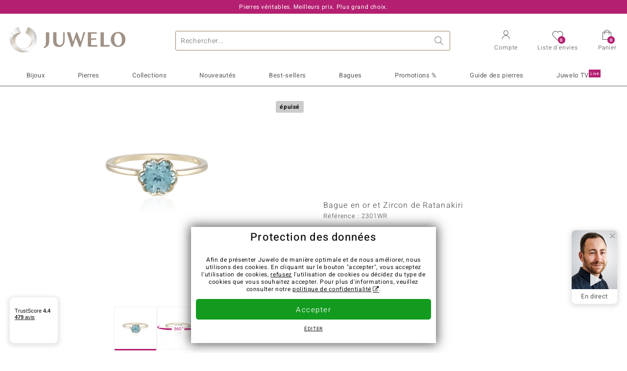

--- FILE ---
content_type: text/html;charset=utf-8
request_url: https://www.juwelo.fr/bague-en-or-et-zircon-de-ratanakiri-2301wr/
body_size: 27779
content:
        <!DOCTYPE HTML>
        <html lang="fr">
            <head>
                        <title>Bague en or et Zircon de Ratanakiri-2301WR | Juwelo Bijouterie</title>
                    <meta charset="UTF-8"  />
                        <meta name="viewport" content="width=device-width, initial-scale=1"  />
                        <meta name="format-detection" content="telephone=no"  />
                        <meta name="robots" content="INDEX,FOLLOW"  />
                        <meta property="og:image" content="https://d37fhg2g6hio12.cloudfront.net/asset2/59f0df85ea5575a5/media/products/wr/2301wr/source.jpg"  />
                        <meta name="description" content="Magnifiques bijoux précieux ornés de pierres, à prix doux en direct du fabricant. Fabrication manuelle de qualité. Livré avec certificat d´authenticité."  />
                        <meta property="og:site_name" content="Juwelo"  />
                        <meta property="og:title" content="Bague en or et Zircon de Ratanakiri-2301WR | Juwelo Bijouterie"  />
                        <meta property="og:type" content="website"  />
                        <meta property="og:url" content="https://www.juwelo.fr/bague-en-or-et-zircon-de-ratanakiri-2301wr/"  />
                        <meta property="og:locale" content="fr"  />
                        <meta property="og:description" content="Magnifiques bijoux précieux ornés de pierres, à prix doux en direct du fabricant. Fabrication manuelle de qualité. Livré avec certificat d´authenticité."  />
                            <link rel="preconnect" href="https://d37fhg2g6hio12.cloudfront.net" />
                                <link rel="shortcut icon" href="https://d37fhg2g6hio12.cloudfront.net/asset2/1f9194ee34d782eab2d18359301d90c6/img/favicon.png" />
                                <link rel="preload" href="https://d37fhg2g6hio12.cloudfront.net/asset2/127938b5bde4b26f08cb863bc3a4be12/fonts/Heebo/heebo-latin-300-normal.woff2" crossorigin="anonymous" as="font" type="font/woff2" />
                                <link rel="preload" href="https://d37fhg2g6hio12.cloudfront.net/asset2/dc8a07b2507e39892fd9a7fd7b8feb7f/fonts/Heebo/heebo-latin-400-normal.woff2" crossorigin="anonymous" as="font" type="font/woff2" />
                                <link rel="preload" href="https://d37fhg2g6hio12.cloudfront.net/asset2/d3d668ce420aa39a809332cfa20bee62/fonts/Heebo/heebo-latin-500-normal.woff2" crossorigin="anonymous" as="font" type="font/woff2" />
                                <link rel="preload" href="https://d37fhg2g6hio12.cloudfront.net/asset2/82e5cc309a8d624bcb724f49ead56f68/fonts/Heebo/heebo-latin-700-normal.woff2" crossorigin="anonymous" as="font" type="font/woff2" />
                                <link rel="preload" href="https://d37fhg2g6hio12.cloudfront.net/asset2/58560efb628ab67727baa39aaf69a28c/fonts/Icons/icomoon0126.woff" crossorigin="anonymous" as="font" type="font/woff2" />
                                <link rel="dns-prefetch" href="https://www.googletagmanager.com" />
                                <link rel="dns-prefetch" href="https://www.google-analytics.com" />
                                <link rel="dns-prefetch" href="https://connect.facebook.net" />
                                <link rel="dns-prefetch" href="https://sslwidget.criteo.com" />
                                <link rel="stylesheet" href="https://d37fhg2g6hio12.cloudfront.net/asset2/07f801e82b72f9de1e8752970e521704/dist/css/product.css" media="screen" type="text/css" />
                                <link rel="modulepreload" href="https://d37fhg2g6hio12.cloudfront.net/asset2/cb560eb6b798f1ff2693e917d7ab9d6b/dist/js/assets/overflow-y-hidden-jump-fix-7mheKMuM.js" />
                                <link rel="modulepreload" href="https://d37fhg2g6hio12.cloudfront.net/asset2/bed9982b9b1e321c983c1eba24394e76/dist/js/assets/product-media-B3xsHUkG.js" />
                                <link rel="preload" href="https://d37fhg2g6hio12.cloudfront.net/asset2/201d82a66c78e90692022b7904693786/dist/css/frame-lazy.css" as="style" onload="this.onload=null;this.rel='stylesheet'" />
                                <style>
                    .flags .flag.birthday-product { display: none; } .flags .flag.birthday-product { display: none; }                </style>
                                <link rel="alternate" href="https://www.juwelo.de/ratanakiri-zirkon-goldring-2301wr/" hreflang="de" />
                                <link rel="alternate" href="https://www.juwelo.it/anello-in-oro-con-zircone-ratanakiri-2301wr/" hreflang="it" />
                                <link rel="alternate" href="https://www.juwelo.nl/gouden-ring-met-een-ratanakiri-zirkoon-2301wr/" hreflang="nl" />
                                <link rel="alternate" href="https://www.juwelo.es/anillo-en-oro-con-zircon-de-ratanak-kiri-2301wr/" hreflang="es" />
                                <link rel="alternate" href="https://www.juwelo.com/9k-ratanakiri-zircon-gold-ring-2301wr/" hreflang="en_GB" />
                                <link rel="canonical" href="https://www.juwelo.fr/bague-en-or-et-zircon-de-ratanakiri-2301wr/" />
                            <script type="text/javascript" >(window.elumeo=window.elumeo||{}).is_mobile_device=((a) => /(android|bb\d+|meego).+mobile|avantgo|bada\/|blackberry|blazer|compal|elaine|fennec|hiptop|iemobile|ip(hone|od)|iris|kindle|lge |maemo|midp|mmp|mobile.+firefox|netfront|opera m(ob|in)i|palm( os)?|phone|p(ixi|re)\/|plucker|pocket|psp|series(4|6)0|symbian|treo|up\.(browser|link)|vodafone|wap|windows ce|xda|xiino/i.test(a)||/1207|6310|6590|3gso|4thp|50[1-6]i|770s|802s|a wa|abac|ac(er|oo|s\-)|ai(ko|rn)|al(av|ca|co)|amoi|an(ex|ny|yw)|aptu|ar(ch|go)|as(te|us)|attw|au(di|\-m|r |s )|avan|be(ck|ll|nq)|bi(lb|rd)|bl(ac|az)|br(e|v)w|bumb|bw\-(n|u)|c55\/|capi|ccwa|cdm\-|cell|chtm|cldc|cmd\-|co(mp|nd)|craw|da(it|ll|ng)|dbte|dc\-s|devi|dica|dmob|do(c|p)o|ds(12|\-d)|el(49|ai)|em(l2|ul)|er(ic|k0)|esl8|ez([4-7]0|os|wa|ze)|fetc|fly(\-|_)|g1 u|g560|gene|gf\-5|g\-mo|go(\.w|od)|gr(ad|un)|haie|hcit|hd\-(m|p|t)|hei\-|hi(pt|ta)|hp( i|ip)|hs\-c|ht(c(\-| |_|a|g|p|s|t)|tp)|hu(aw|tc)|i\-(20|go|ma)|i230|iac( |\-|\/)|ibro|idea|ig01|ikom|im1k|inno|ipaq|iris|ja(t|v)a|jbro|jemu|jigs|kddi|keji|kgt( |\/)|klon|kpt |kwc\-|kyo(c|k)|le(no|xi)|lg( g|\/(k|l|u)|50|54|\-[a-w])|libw|lynx|m1\-w|m3ga|m50\/|ma(te|ui|xo)|mc(01|21|ca)|m\-cr|me(rc|ri)|mi(o8|oa|ts)|mmef|mo(01|02|bi|de|do|t(\-| |o|v)|zz)|mt(50|p1|v )|mwbp|mywa|n10[0-2]|n20[2-3]|n30(0|2)|n50(0|2|5)|n7(0(0|1)|10)|ne((c|m)\-|on|tf|wf|wg|wt)|nok(6|i)|nzph|o2im|op(ti|wv)|oran|owg1|p800|pan(a|d|t)|pdxg|pg(13|\-([1-8]|c))|phil|pire|pl(ay|uc)|pn\-2|po(ck|rt|se)|prox|psio|pt\-g|qa\-a|qc(07|12|21|32|60|\-[2-7]|i\-)|qtek|r380|r600|raks|rim9|ro(ve|zo)|s55\/|sa(ge|ma|mm|ms|ny|va)|sc(01|h\-|oo|p\-)|sdk\/|se(c(\-|0|1)|47|mc|nd|ri)|sgh\-|shar|sie(\-|m)|sk\-0|sl(45|id)|sm(al|ar|b3|it|t5)|so(ft|ny)|sp(01|h\-|v\-|v )|sy(01|mb)|t2(18|50)|t6(00|10|18)|ta(gt|lk)|tcl\-|tdg\-|tel(i|m)|tim\-|t\-mo|to(pl|sh)|ts(70|m\-|m3|m5)|tx\-9|up(\.b|g1|si)|utst|v400|v750|veri|vi(rg|te)|vk(40|5[0-3]|\-v)|vm40|voda|vulc|vx(52|53|60|61|70|80|81|83|85|98)|w3c(\-| )|webc|whit|wi(g |nc|nw)|wmlb|wonu|x700|yas\-|your|zeto|zte\-/i.test(a.substr(0,4)))(navigator.userAgent||navigator.vendor||window.opera);(window.elumeo=window.elumeo||{}).decode_link=function(a){a.setAttribute('href', decodeURIComponent(atob(a.getAttribute('data-ool'))));a.removeAttribute('onmousedown');a.removeAttribute('ontouchstart');a.removeAttribute('onfocus');a.removeAttribute('data-ool');};window.dataLayer = window.dataLayer || [];function gtag() { dataLayer.push(arguments); }gtag('consent', 'default', {'ad_storage' : 'denied','ad_user_data' : 'denied','ad_personalization' : 'denied','analytics_storage' : 'denied'});window.uetq = window.uetq || [];window.uetq.push('consent', 'default', { 'ad_storage': 'denied' });window._uxa = window._uxa || [];window.ga4 = {products:{}};window.algolia = {queryID:null};window.hj=function(){};!function(f,b,e,v,n,t,s){if(f.fbq)return;n=f.fbq=function(){n.callMethod?n.callMethod.apply(n,arguments):n.queue.push(arguments)};if(!f._fbq)f._fbq=n;n.push=n;n.loaded=!0;n.version='2.0';n.queue=[];}(window, document);window.criteo_q = window.criteo_q || [];!function(){if(window.pintrk){return;}window.pintrk = function () {window.pintrk.queue.push(Array.prototype.slice.call(arguments))};var n = window.pintrk;n.queue = [];n.version = "3.0";}();window._tfa = window._tfa || [];document.addEventListener('alpine:bundle', () => {Alpine.store('session').updateState();Alpine.store('wishlist').setNumberOfItems(0);Alpine.store('wishlist').setProductIdsOnWishlist([]);Alpine.store('cart').setup("\/checkout2\/cart-json",0);Alpine.store('currency').setup([{"rate":0.9999999999999999,"name":"Euro","symbol":"\u20ac","code":"EUR","codeLower":"eur","isForeign":false,"shortPrefix":"","shortSuffix":",- \u20ac","longPrefix":"","longSuffix":" \u20ac","commaSeparator":",","thousandSeparator":" "}],"EUR");});</script>
                        <script type="module" src="https://d37fhg2g6hio12.cloudfront.net/asset2/280a68907a6d51f38a86e8b7f9dc26c0/dist/js/assets/product-BtL2sr-8.js" ></script>
                        <script type="module" >import.meta.url;import("_").catch(()=>1);(async function*(){})().next();if(location.protocol!="file:"){window.__vite_is_modern_browser=true}</script>
                        <script type="module" >!function(){if(window.__vite_is_modern_browser)return;console.warn("vite: loading legacy chunks, syntax error above and the same error below should be ignored");var e=document.getElementById("vite-legacy-polyfill"),n=document.createElement("script");n.src=e.src,n.onload=function(){System.import(document.getElementById('vite-legacy-entry').getAttribute('data-src'))},document.body.appendChild(n)}();</script>
                        <script type="text/javascript" >window.tr_load_google_analytics = function() {var gts = document.createElement('script');gts.async = 1;gts.src = 'https://www.googletagmanager.com/gtag/js?id=G-HMQLCT5ZQM';document.getElementsByTagName("head")[0].appendChild(gts);gtag('js', new Date());};gtag('consent', 'update', {'analytics_storage' : 'granted'});gtag('config', "G-HMQLCT5ZQM", {"content_group":"product_view_2_sold_out"});gtag('set', 'user_properties', {'web_ab_tests':"",'web_buy_now':"disabled",'device_pixel_ratio':(window.devicePixelRatio !== undefined ? window.devicePixelRatio : 1).toFixed(1)});</script>
                        <script type="text/javascript" >window.tr_load_google_ads = function() {gtag('consent', 'update', {'ad_storage' : 'granted','ad_user_data' : 'granted','ad_personalization' : 'granted'});gtag('config', "AW-10868802530", {"anonymize_ip":true});};</script>
                        <script type="text/javascript" >window.tr_load_microsoft_ads = function() {    window.uetq.push('consent', 'default', { 'ad_storage': 'granted' });    (function(w,d,t,r,u){var f,n,i;w[u]=w[u]||[],f=function(){var o={ti:"5214024", enableAutoSpaTracking: true};o.q=w[u],w[u]=new UET(o),w[u].push("pageLoad")},n=d.createElement(t),n.src=r,n.async=1,n.onload=n.onreadystatechange=function(){var s=this.readyState;s&&s!=="loaded"&&s!=="complete"||(f(),n.onload=n.onreadystatechange=null)},i=d.getElementsByTagName(t)[0],i.parentNode.insertBefore(n,i)})(window,document,"script","//bat.bing.com/bat.js","uetq");};</script>
                        <script type="text/javascript" >window.tr_load_content_square = function() {};</script>
                        <script type="text/javascript" >window.tr_load_rtb_house = function() {(function (w,d,dn,t){w[dn]=w[dn]||[];w[dn].push({eventType:'init',value:t,dc:''});var f=d.getElementsByTagName('script')[0],c=d.createElement('script');c.async=true;c.src='https://tags.creativecdn.com/3QH6pZciFRuBCDfvcujQ.js'; f.parentNode.insertBefore(c,f);})(window,document,'rtbhEvents','3QH6pZciFRuBCDfvcujQ');};window.rtb_house_uid = "unknown";</script>
                        <script type="text/javascript" >window.tr_load_criteo = function() {var script = document.createElement('script');script.src = '//static.criteo.net/js/ld/ld.js';script.async = 'true';document.head.appendChild(script);};window.criteo_q.push({ event: "setAccount", account: "8085"},{ event: "setSiteType", type: window.elumeo.is_mobile_device ? "m" : "d"});</script>
                        <script type="text/javascript" >
window.ga4.products = {
"2301WR":{"item_id":"2301WR","item_name":"Bague en or et Zircon de Ratanakiri","affiliation":"FR","currency":"EUR","price":149,"item_brand":"juwelo","item_category":"ringe","item_category4":"S, 3","item_category5":199}
,"7398OI":{"item_id":"7398OI","item_name":"Bague en argent et Zircon de Ratanakiri","affiliation":"FR","currency":"EUR","price":39,"item_brand":"juwelo","item_category":"ringe","item_category2":"YS","item_category3":"20","item_category4":"S, R, 3","item_category5":69}
,"6999GU":{"item_id":"6999GU","item_name":"Bague en argent et Diamant fantaisie","affiliation":"FR","currency":"EUR","price":99,"item_brand":"juwelo","item_category":"ringe","item_category2":"RS","item_category3":"18, 19, 20","item_category4":"V, 3"}
,"3378OU":{"item_id":"3378OU","item_name":"Bague en argent et Fluorite bleu pétrole","affiliation":"FR","currency":"EUR","price":39,"item_brand":"juwelo","item_category":"ringe","item_category2":"PS","item_category3":"18, 19, 20","item_category4":"V, R, 3"}
,"5591KU":{"item_id":"5591KU","item_name":"Bague en argent et Zircon de Ratanakiri","affiliation":"FR","currency":"EUR","price":39,"item_brand":"jaipur","item_category":"ringe","item_category2":"YS","item_category3":"20","item_category4":"S, R, 3","item_category5":49}
,"5949CT":{"item_id":"5949CT","item_name":"Bague en argent et Zircon de Ratanakiri","affiliation":"FR","currency":"EUR","price":99,"item_brand":"jaipur","item_category":"ringe","item_category2":"YS","item_category3":"20","item_category4":"R, 3, L"}
,"1679UI":{"item_id":"1679UI","item_name":"Bague en or et Zircon de Ratanakiri (Adela Gold)","affiliation":"FR","currency":"EUR","price":499,"item_brand":"adela_gold","item_category":"ringe","item_category2":"YG","item_category3":"17, 19","item_category4":"V, R, 3"}
,"7815RX":{"item_id":"7815RX","item_name":"Bague en argent et Grandidierite","affiliation":"FR","currency":"EUR","price":149,"item_brand":"jaipur","item_category":"ringe","item_category2":"PS","item_category3":"18, 19, 20","item_category4":"V, R, 3"}
,"1233PR":{"item_id":"1233PR","item_name":"Bague en argent et Zircon de Ratanakiri","affiliation":"FR","currency":"EUR","price":69,"item_brand":"juwelo","item_category":"ringe","item_category2":"YS","item_category3":"16, 18, 19, 20","item_category4":"S, V, R, 3","item_category5":79}
,"1210JD":{"item_id":"1210JD","item_name":"Bague en argent et Zircon de Ratanakiri","affiliation":"FR","currency":"EUR","price":149,"item_brand":"chefsache","item_category":"ringe","item_category2":"YS","item_category3":"16, 18, 21","item_category4":"S, V, R, 3","item_category5":199}
,"1508HM":{"item_id":"1508HM","item_name":"Bague en argent et Grandidierite","affiliation":"FR","currency":"EUR","price":99,"item_brand":"jaipur","item_category":"ringe","item_category2":"PS","item_category3":"17, 18, 19","item_category4":"V, R, 3"}
,"9725QS":{"item_id":"9725QS","item_name":"Bague en or et Diamant SI2 Bleu ciel","affiliation":"FR","currency":"EUR","price":249,"item_brand":"juwelo","item_category":"ringe","item_category2":"YG","item_category3":"16, 19, 20","item_category4":"S, V, R, 3","item_category5":299}
,"6942QJ":{"item_id":"6942QJ","item_name":"Bague en argent et Zircon de Ratanakiri","affiliation":"FR","currency":"EUR","price":59,"item_brand":"jaipur","item_category":"ringe","item_category2":"YS","item_category3":"17, 19, 20","item_category4":"S, V, R, 3","item_category5":79}
,"4336RB":{"item_id":"4336RB","item_name":"Bague en argent et Zircon de Ratanakiri","affiliation":"FR","currency":"EUR","price":79,"item_brand":"jaipur","item_category":"ringe","item_category2":"YS","item_category3":"17, 18, 19, 20","item_category4":"V, R, 3"}
,"8727GJ":{"item_id":"8727GJ","item_name":"Bague en argent et Zircon de Ratanakiri (Adela Silber)","affiliation":"FR","currency":"EUR","price":229,"item_brand":"adela_silber","item_category":"ringe","item_category2":"YS","item_category3":"19","item_category4":"S, R, 3, L","item_category5":299}
,"5737GT":{"item_id":"5737GT","item_name":"Bague en argent et Alexandrite","affiliation":"FR","currency":"EUR","price":199,"item_brand":"jaipur","item_category":"ringe","item_category2":"YS","item_category3":"17, 18, 19, 20","item_category4":"V, R, 3"}
};
</script>
                        <script type="application/ld+json" >{"@context":"https:\/\/schema.org\/","@type":"OnlineStore","name":"Juwelo","url":"https:\/\/www.juwelo.fr","logo":"https:\/\/d37fhg2g6hio12.cloudfront.net\/asset2\/16b1a456c7bd318335b984a5c832f85e\/img\/logo-juwelo.svg","hasMerchantReturnPolicy":{"@type":"MerchantReturnPolicy","applicableCountry":["DE","NL","FR","MC","ES","AT","BE","BG","CH","DK","EE","FI","GR","HR","IE","IT","LV","LT","LU","PL","PT","RO","SE","SK","SI","CZ","HU","CY"],"returnPolicyCountry":"DE","returnPolicyCategory":"https:\/\/schema.org\/MerchantReturnFiniteReturnWindow","merchantReturnDays":14,"returnFees":"https:\/\/schema.org\/FreeReturn","returnMethod":"https:\/\/schema.org\/ReturnByMail","refundType":[["https:\/\/schema.org\/FullRefund","https:\/\/schema.org\/StoreCreditRefund"]]},"vatId":"DE202087413","sameAs":["https:\/\/twitter.com\/Juwelo_France","http:\/\/fr.pinterest.com\/JuweloFrance\/","https:\/\/www.facebook.com\/bijouteriejuwelo\/","https:\/\/www.instagram.com\/juwelo.fr\/"],"contactPoint":[{"@type":"ContactPoint","telephone":"+49-800-227-44-13","contactOption":"TollFree","contactType":"customer service","email":"serviceclient@juwelo.fr","areaServed":["DE"]},{"@type":"ContactPoint","telephone":"+34-910-757-329","contactOption":"TollFree","contactType":"customer service","email":"serviceclient@juwelo.fr","areaServed":["ES"]},{"@type":"ContactPoint","telephone":"+33-176-541036","contactOption":"TollFree","contactType":"customer service","email":"serviceclient@juwelo.fr","areaServed":["FR"]},{"@type":"ContactPoint","telephone":"+39-06-89970061","contactOption":"TollFree","contactType":"customer service","email":"serviceclient@juwelo.fr","areaServed":["IT"]},{"@type":"ContactPoint","telephone":"+31-02-04990158","contactOption":"TollFree","contactType":"customer service","email":"serviceclient@juwelo.fr","areaServed":["NL"]},{"@type":"ContactPoint","telephone":"+800-410-40000","contactOption":"TollFree","contactType":"customer service","email":"serviceclient@juwelo.fr","areaServed":["SE","SK","PT","MC","LU","GR","DK","CZ"]},{"@type":"ContactPoint","telephone":"+32-03-2884917","contactOption":"TollFree","contactType":"customer service","email":"serviceclient@juwelo.fr","areaServed":["BE"]},{"@type":"ContactPoint","telephone":"+43-800-2020260","contactOption":"TollFree","contactType":"customer service","email":"serviceclient@juwelo.fr","areaServed":["AT"]},{"@type":"ContactPoint","telephone":"+41-800-2020260","contactOption":"TollFree","contactType":"customer service","email":"serviceclient@juwelo.fr","areaServed":["CH"]}]}</script>
                        </head>
            <body class="fr" 
x-data="{ scrollLock: false, atTop: true }"
:class="atTop || &#039;scrolled&#039;"
@modal-open.window="scrollLock=true"
@modal-closed.window="scrollLock=false"
@scroll.window="atTop = (window.pageYOffset &gt; 20 ? false : true)"
data-delivery-country="fr"
:data-currency="$store.currency.selectedCurrency.codeLower">
                        <header
            x-data="header"
            :data-layer="activeLayer"
            @search-suggest-show="openSearch()"
            @search-suggest-hide="close()"
            @menu-close="close()"
            @click.outside="close()"
            id="top"
        >
                        <p class="c-usp">
                <span>Pierres véritables. Meilleurs prix. Plus grand choix.</span>
                <span>Votre expert en pierres précieuses certifiées</span>
                <span>Frais de port offerts à partir de 79 € sur la bijouterie en ligne !</span>
                <span><span class="hotline"><strong><a href="tel:0033176541036">+33 (0) 176 54 10 36</a></strong></span><a class="mail" href="/service-clients/contact/" title="Contact"><span class="email-icon"></span></a></span>
                <span>Pour les nouveaux clients, la livraison est toujours gratuite.</span>
            </p>
            <section class="main" x-data="searchSuggest(&quot;&quot;)">
                <h1 class="logo">
                    <a href="/">
                        <img src="https://d37fhg2g6hio12.cloudfront.net/asset2/16b1a456c7bd318335b984a5c832f85e/img/logo-juwelo.svg"
                             alt="Juwelo"
                        >
                    </a>
                </h1>
                
                <form class="c-search" 
                      action="/search/init"
                      method="post"
                      aria-labelledby="search-submit-button"
                >
                    <label for="header-search-input">Chercher</label>
                    <input type="search"
                           name="query"
                           id="header-search-input"
                           placeholder="Rechercher..."
                           x-model="query"
                           @focus="focus()"
                           data-cs-capture
                    >
                    <span class="clear-search" @click="clearSearch()"></span>
                    <button type="submit" title="Chercher" id="search-submit-button">
                        Chercher                    </button>
                </form>
                
                <div class="c-suggests" 
                     x-show="showSuggest"
                     x-ref="suggestResultTemplate"
                ><div></div></div>

                <span role="button" class="menu" @click="openMenu()">
                    <span class="lines lines-1"></span>
                    <span class="lines lines-2"></span>
                    <span class="text">Menu</span>
                </span>
                <span role="button" class="account" @click="openAccount()">
                    <span class="icon"></span>
                                        <span class="text">Compte</span>
                </span>
                <a role="button" class="wishlist"
                                            @click.prevent="openWishList()"
                        href="#"
                                        >
                    <span class="icon"></span>
                    <span class="bubble wishlist-items-amount" x-text="$store.wishlist.numberOfItems">0</span>
                    <span class="text">Liste d&#039;envies</span>
                </a>
                <a role="button" class="cart" href="javascript:void(0)" data-ool="JTJGY2hlY2tvdXQlMkZjYXJ0JTJG" onmousedown="elumeo.decode_link(this)" ontouchstart="elumeo.decode_link(this)" onfocus="elumeo.decode_link(this)">
                    <span class="icon"></span>
                    <span class="bubble cart-items-amount"
                          x-text="$store.cart.state.numberOfItems"
                    >0</span>
                    <span class="text">Panier</span>
                </a>
                        <form class="c-header-login"
              action="/customer/account/loginPost/"
              method="post"
              x-data="{ 'email' : '', 'password' : '', 'isSubmit' : false }"
              @submit="isSubmit = true; if(email === '' || password === '') { $event.preventDefault(); }"
        >
            <span class="close" @click="close()">x</span>
            <input type="hidden" value="" name="form_key">
            <input type="hidden" value="1" name="is_mini_login">
            <input type="hidden" value="1" name="login[auto]">
            <p x-show="showWishlistRequiresLoginNote">Pour ajouter un bijou à votre liste d’envies, merci de vous connecter ou créer un compte client.</p>
            <h3>Compte</h3>
            <div class="input-box">
                <input type="email"
                       name="login[username]"
                       id="mini-login"
                       class="input-text required-entry validate-email"
                       placeholder=" "
                       x-model="email"
                >
                <p x-show="email === '' && isSubmit"
                   class="validation-advice validation-advice-email"
                >Saisissez votre email</p>
                <label for="mini-login">Email</label>
            </div>
            <div class="input-box" x-data="{show : true}">
                <input type="password"
                       :type="show ? 'password' : 'text'"
                       name="login[password]"
                       id="mini-password"
                       class="input-text required-entry validate-password"
                       placeholder=" "
                       x-model="password"
                >
                <p x-show="password === '' && isSubmit"
                   class="validation-advice validation-advice-password"
                >Veuillez saisir un mot de passe valide</p>
                <label for="mini-password">Mot de passe</label>
                <span class="toggle-password" @click="show = !show"></span>
            </div>
            <button type="submit" class="btn" id="mini_login_button">Connexion</button>
            <a class="secondary" href="javascript:void(0)" data-ool="JTJGY3VzdG9tZXIlMkZhY2NvdW50JTJGZm9yZ290cGFzc3dvcmQlMkY=" onmousedown="elumeo.decode_link(this)" ontouchstart="elumeo.decode_link(this)" onfocus="elumeo.decode_link(this)">
                Mot de passe oublié ?            </a>
            <a class="secondary" href="javascript:void(0)" data-ool="JTJGYWNjb3VudCUyRmVtYWlsLWxvZ2lu" onmousedown="elumeo.decode_link(this)" ontouchstart="elumeo.decode_link(this)" onfocus="elumeo.decode_link(this)">
                Connexion par e-mail            </a>
            <h3>Vous n&#039;avez pas de compte client ?</h3>
            <a class="button" href="javascript:void(0)" data-ool="JTJGY3VzdG9tZXIlMkZhY2NvdW50JTJGY3JlYXRlJTJG" onmousedown="elumeo.decode_link(this)" ontouchstart="elumeo.decode_link(this)" onfocus="elumeo.decode_link(this)">Créer un compte</a>
        </form>
                    </section>

            <nav class="header-nav"
                 x-data="{ 
                    isMobileMenu: false,
                    child: null, 
                    tab: null,
                    onMenuClick(child, tab, event) {
                        if(!this.isMobileMenu) {
                           return;
                        }
                        event.preventDefault();
                        this.child = child;
                        this.tab = tab;
                    }
                 }"
                 @mobile-menu-open.window="isMobileMenu=true"
            >
                <ul class="default-categories">
                            <li><a href="/bijoux/">Bijoux</a></li>
        <li><a href="/pierres/">Pierres</a></li>
        <li><a href="/cadeaux/">Cadeaux</a></li>
        <li><a href="/juwelo-collections/">Collections</a></li>
        <li><a href="/best-sellers/">Best-sellers</a></li>
        <li><a href="/nouveautes/">Nouveautés</a></li>
        <li><a href="/bonnes-affaires/">Promotions %</a></li>
        <li><a href="/guide-des-pierres/">Guide des pierres</a></li>
        <li><a href="/tele-achat/">Juwelo Télé<sup>Live</sup></a></li>
                        </ul>
                        <ul class="tree" :class="child ? child : ''">
            <li class="close-menu" @click="$dispatch('menu-close'); child = false; tab = false;">fermer</li>
            <li class="close-sub" @click="child = false;">retour</li>
            <li class="children-jewelry" :class="tab ? tab : ''">
                <a class="toggle-link"
                   href="/bijoux/"
                   @click="onMenuClick('jewelry', 'types', $event)"
                >
                    <i>&#xe914;</i>Bijoux
                </a>
                <ul>
                    <li class="types">
                        <span class="tab-link" @click="tab = 'types'">Type de bijoux</span>
                        <ul>
                            <li><a href="#" data-obcl="L2Jpam91eC8=" title="Bijoux" class="mobile">Bijoux</a></li>
<li><a href="#" data-obcl="L2JhZ3Vlcy1mZW1tZXMv" title="Bagues femme">Bagues pour femme</a></li>
<li><a href="#" data-obcl="L2Jpam91eC1ob21tZS8=" title="Bijoux pour homme">Bijoux pour homme</a></li>
<li><a href="#" data-obcl="L2JhZ3VlLWRlLWZpYW5jYWlsbGVzLw==" title="Bagues de Fiançailles">Bagues de Fiançailles</a></li>
<li><a href="#" data-obcl="L2JvdWNsZXMtZC1vcmVpbGxlcy8=" title="Boucles d'oreilles">Boucles d'oreilles</a></li>
<li><a href="#" data-obcl="L3BlbmRlbnRpZnMv" title="Pendentifs">Pendentifs</a></li>
<li><a href="#" data-obcl="L2NvbGxpZXJzLw==" title="Colliers">Colliers</a></li>
<li><a href="#" data-obcl="L2JyYWNlbGV0cy8=" title="Bracelets">Bracelets</a></li>
<li><a href="#" data-obcl="L21vbnRyZXMv" title="montres avec pierres précieuses">Montres</a></li>
<li><a href="#" data-obcl="L2NoYWluZXMv" title="Chaines">Chaines</a></li>
<li><a href="#" data-obcl="L2Jpam91eC1lbmZhbnRzLw==" title="enfant">Bijoux pour enfant</a></li>
<li><a href="#" data-obcl="L2FjY2Vzc29pcmVzLw==" title="Accessoires">Accessoires</a></li>                        </ul>
                    </li>
                    <li class="designs">
                        <span class="tab-link" @click="tab = 'designs';">Design</span>
                        <ul>
                            <li><a href="#" data-obcl="L2JhZ3Vlcy10b2ktbW9pLw==" title="Bagues Toi et Moi">Bagues Toi et Moi</a></li>
<li><a href="#" data-obcl="L2JhZ3Vlcy1ldGVybml0ZS8=" title="Bagues éternité">Bagues éternité</a></li>
<li><a href="#" data-obcl="L2Jpam91eC8/ZGVzaWduX3R5cGVzPTU=" title="Solitaire">Solitaire</a></li>
<li><a href="#" data-obcl="L2Jpam91eC8/ZGVzaWduX3R5cGVzPTg=" title="Solitaire et autres pierres">Solitaire et autres pierres</a></li>
<li><a href="#" data-obcl="L2Jpam91eC8/ZGVzaWduX3R5cGVzPTM=" title="Grappe">Grappe</a></li>
<li><a href="#" data-obcl="L2Jpam91eC8/ZGVzaWduX3R5cGVzPTQ=" title="Trilogie">Trilogie</a></li>
<li><a href="#" data-obcl="L2Jpam91eC1hbmltYXV4Lw==" title="Bijoux animaux">Bijoux animaux</a></li>
<li><a href="#" data-obcl="L2NoYXJtcy8=" title="Charms">Charms</a></li>
<li><a href="#" data-obcl="L2NvbGxpZXJzLXBpZXJyZXMtbmF0dXJlbGxlcy8=" title="Colliers pierres naturelles">Colliers pierres naturelles</a></li>
<li><a href="#" data-obcl="L2Jpam91eC8/ZGVzaWduX3R5cGVzPTc=" title="Cadre">Cadre</a></li>
<li><a href="#" data-obcl="L2Jpam91eC8/ZGVzaWduX3R5cGVzPTk=" title="Bande">Bande</a></li>
<li><a href="#" data-obcl="L2JhZ3VlY29ja3RhaWwv" title="Cocktail">Cocktail</a></li>
<li><a href="#" data-obcl="L2Jpam91eC1zaWduZXMtem9kaWFxdWUv" title="Fleurs">Signes du Zodiaque</a></li>                        </ul>
                    </li>
                    <li class="metals">
                        <span class="tab-link" @click="tab = 'metals';">Métal Précieux</span>
                        <ul>
                            <li><a href="#" data-obcl="L2Jpam91eC1lbi1vci8=" title="Bijoux en Or">&diams; Bijoux en Or</a></li>
<li><a href="#" data-obcl="L2Jpam91eC1lbi1hcmdlbnQv" title="Bijoux en Argent">&diams; Bijoux en Argent</a></li>
<li><a href="#" data-obcl="L2Jpam91eC1wbGFxdWUtb3Iv" title="Bijoux plaqué or">&diams; Bijoux plaqué or</a></li>
<li><a href="#" data-obcl="L2Jpam91eC1wbGF0aW5lLw==" title="Bijoux en platine">&diams; Bijoux en platine</a></li>
<li><a href="#" data-obcl="L2Jpam91eC1lbWFpbC8=" title="Bijoux en émail">&diams; Bijoux en émail</a></li>                        </ul>
                    </li>
                    <li class="sizes">
                        <span class="tab-link" @click="tab = 'sizes';">Taille de bague</span>
                        <ul>
                            <li><a href="#" data-obcl="L2JhZ3Vlcy10YWlsbGUtNTA=">Bagues en taille 50</a></li>
<li><a href="#" data-obcl="L2JhZ3Vlcy10YWlsbGUtNTQ=">Bagues en taille 54</a></li>
<li><a href="#" data-obcl="L2JhZ3Vlcy10YWlsbGUtNTc=">Bagues en taille 57</a></li>
<li><a href="#" data-obcl="L2JhZ3Vlcy10YWlsbGUtNjA=">Bagues en taille 60</a></li>
<li><a href="#" data-obcl="L2JhZ3Vlcy10YWlsbGUtNjM=">Bagues en taille 63</a></li>
<li><a href="#" data-obcl="L2JhZ3Vlcy10YWlsbGUtNjY=">Bagues en taille 66</a></li>
<li><a href="#" data-obcl="L2JhZ3Vlcy10YWlsbGUtNjk=">Bagues en taille 69</a></li>
<li><a href="#" data-obcl="L2NyZWF0aW9uLw==" title="Creation">Creation<sup>Nouveau</sup></a></li>
<li><a href="#" data-obcl="L3NlcnZpY2UtY2xpZW50cy90YWlsbGUtZGUtYmFndWVzLw==">Choisir la taille de votre bague</a></li>                        </ul>
                    </li>
                    <li class="nav-promo-block nav-promo-block-jewelry"></li>
                </ul>
            </li>
            <li class="children-gems" :class="tab ? tab : ''">
                <a class="toggle-link"
                   href="/pierres/"
                   @click="onMenuClick('gems', 'famous', $event)"
                >
                    <i>&#xe90d;</i>Pierres
                </a>
                <ul>
                    <li class="top">
                        <span class="tab-link" @click="tab = 'top';">Top pierres précieuses</span>
                        <ul>
                            <li class="column"><a class="diamant" href="/bijoux-diamant/" title="Diamant">Diamant</a></li>
<li class="column"><a class="smaragd" href="/bijoux-emeraude/" title="Emeraude">Emeraude</a></li>
<li class="column"><a class="opal" href="/bijoux-opale/" title="Opale">Opale</a></li>
<li class="column"><a class="saphir" href="/bijoux-saphir/" title="Saphir">Saphir</a></li>
<li class="column"><a class="rubin" href="/bijoux-rubis/" title="Rubis">Rubis</a></li>                        </ul>
                    </li>
                    <li class="famous">
                        <span class="tab-link" @click="tab = 'famous';">Pierres préférées</span>
                        <ul>
                            <li class="all"><a href="/pierres/">Toutes les pierres précieuses</a></li>
                            <li class="column"><a class="diamant sans-serif-bold" href="/collectors-edition/" title="Pierres non serties">Pierres non serties</a></li>
<li class="column"><a class="turmalin-katzenauge" href="/pierres-effet-a-il-de-chat/" title="Effet œil-de-chat">Effet œil-de-chat</a></li>
<li class="column"><a class="stern-saphir" href="/pierres-effet-etoile/" title="Effet étoilé">Effet étoilé</a></li>
<li class="column nom"><a class="achat" href="/bijoux-agate/" title="Agate">Agate</a></li>
<li class="column"><a class="alexandrit" href="/bijoux-alexandrite/" title="Alexandrite">Alexandrite</a></li>
<li class="column nom"><a class="bernstein" href="/bijoux-ambre/" title="Ambre">Ambre</a></li>
<li class="column"><a class="amethyst" href="/bijoux-amethyste/" title="Améthyste">Améthyste</a></li>
<li class="column nom"><a class="andalusit" href="/bijoux-andalousite/" title="Andalousite">Andalousite</a></li>
<li class="column nom"><a class="apatit" href="/bijoux-apatite/" title="Apatite">Apatite</a></li>
<li class="column"><a class="aquamarin" href="/bijoux-aigue-marine/" title="Aigue-marine">Aigue-marine</a></li>
<li class="column nom"><a class="beryll" href="/bijoux-beryl/" title="Beryl">Beryl</a></li>
<li class="column nom"><a class="chalzedon" href="/bijoux-calcedoine/" title="Calcédoine">Calcédoine</a></li>
<li class="column"><a class="citrin" href="/bijoux-citrine/" title="Citrine">Citrine</a></li>
<li class="column nom"><a class="diopsid" href="/bijoux-diopside/" title="Diopside">Diopside</a></li>
<li class="column"><a class="fluorit" href="/bijoux-fluorite/" title="Fluorite">Fluorite</a></li>
<li class="column"><a class="granat" href="/bijoux-grenat/" title="Grenat">Grenat</a></li>
<li class="column nom"><a class="rhodolith" href="/bijoux-grenat-rhodolite/" title="Grenat Rhodolite">Grenat Rhodolite</a></li>
<li class="column nom"><a class="muschel" href="/bijoux-coquillage/" title="Coquillage">Coquillage</a></li>
<li class="column nom"><a class="iolith" href="/bijoux-iolite/" title="Iolite">Iolite</a></li>
<li class="column"><a class="kunzit" href="/bijoux-kunzite/" title="Kunzite">Kunzite</a></li>
<li class="column nom"><a class="kyanit" href="/bijoux-kyanite/" title="Kyanite">Kyanite</a></li>
<li class="column nom"><a class="labradorit" href="/bijoux-labradorite/" title="Labradorite">Labradorite</a></li>
<li class="column"><a class="lapislazuli" href="/bijoux-lapis-lazuli/" title="Lapis Lazuli">Lapis Lazuli</a></li>
<li class="column nom"><a class="morganit" href="/bijoux-morganite/" title="Morganite">Morganite</a></li>
<li class="column nom"><a class="obsidian" href="/bijoux-obsidienne/" title="Obsidienne">Obsidienne</a></li>
<li class="column nom"><a class="onyx" href="/bijoux-onyx/" title="Onyx">Onyx</a></li>
<li class="column nom"><a class="peridot" href="/bijoux-peridot/" title="Péridot">Péridot</a></li>
<li class="column"><a class="perle" href="/bijoux-perle/" title="Perle">Perle</a></li>
<li class="column"><a class="mondstein" href="/bijoux-pierre-de-lune/" title="Pierre de lune">Pierre de lune</a></li>
<li class="column nom"><a class="quarz" href="/bijoux-quartz/" title="Quartz">Quartz</a></li>
<li class="column nom"><a class="sphen" href="/bijoux-sphene/" title="Sphène">Sphène</a></li>
<li class="column"><a class="spinell" href="/bijoux-spinelle/" title="Spinelle">Spinelle</a></li>
<li class="column"><a class="tansanit" href="/bijoux-tanzanite/" title="Tanzanite">Tanzanite</a></li>
<li class="column"><a class="topas" href="/bijoux-topaze/" title="Topaze">Topaze</a></li>
<li class="column"><a class="tuerkis" href="/bijoux-turquoise/" title="Turquoise">Turquoise</a></li>
<li class="column"><a class="turmalin" href="/bijoux-tourmaline/" title="Tourmaline">Tourmaline</a></li>
<li class="column"><a class="zirkon" href="/bijoux-zircon/" title="Zircon">Zircon</a></li>                            <li class="all"><a href="/pierres/">Toutes les pierres précieuses</a></li>
                        </ul>
                    </li>
                    <li class="colors">
                        <span class="tab-link" @click="tab = 'colors';">Pierres précieuses par couleur</span>
                        <ul>
                            <li class="column"><a class="rubin" href="/pierres-rouges/">Rouge</a></li>
<li class="column"><a class="kunzit" href="/pierres-violettes/">Violet</a></li>
<li class="column"><a class="saphir" href="/pierres-bleues/">Bleu</a></li>
<li class="column"><a class="smaragd" href="/pierres-vertes/">Vert</a></li>
<li class="column"><a class="beryll" href="/pierres-jaunes/">Jaune</a></li>                            <li class="all"><a href="/pierres/" title="Toutes les pierres précieuses">Toutes les pierres précieuses</a></li>
                        </ul>
                    </li>
                    <li class="all"><a href="/pierres/" title="Toutes les pierres précieuses">Toutes les pierres précieuses</a></li>
                </ul>
            </li>
            <li class="children-brands" :class="tab ? tab : ''">
                <a class="toggle-link"
                   href="/juwelo-collections/"
                   @click="onMenuClick('brands', null, $event)"
                >
                    <i>&#xe90e;</i>Collections
                </a>
                <div>
                    <a href="/juwelo-Collections/">Toutes les collections</a>
                            <ul class="column">
            <li><a title="AMAYANI" href="#" data-obcl="L2FtYXlhbmkv">AMAYANI</a></li><li><a title="Adela Gold" href="#" data-obcl="L2FkZWxhLWdvbGQv">Adela Gold</a></li><li><a title="Annette with Love" href="#" data-obcl="L2FubmV0dGUv">Annette with Love</a></li><li><a title="Art of Nature" href="#" data-obcl="L2FydC1vZi1uYXR1cmUv">Art of Nature</a></li><li><a title="Bali Barong" href="#" data-obcl="L2JhbGktYmFyb25nLw==">Bali Barong</a></li><li><a title="CIRARI" href="#" data-obcl="L2NpcmFyaS8=">CIRARI</a></li><li><a title="Colllectors Edition" href="#" data-obcl="L2NvbGxlY3RvcnMtZWRpdGlvbi8=">Collectors Edition</a></li><li><a title="Custodana" href=#" data-obcl="L2N1c3RvZGFuYS8=">Custodana</a></li><li><a title="Dagen" href="#" data-obcl="L2RhZ2VuLw==">Dagen</a></li><li><a title="Dallas Prince Designs" href="#" data-obcl="L2RhbGxhcy1wcmluY2Uv">Dallas Prince Designs</a></li>        </ul>
        <ul class="column">
            <li><a title="Desert Chic" href="#" data-obcl="L2NvbGxlY3Rpb24tZGVzZXJ0LWNoaWMv">Desert Chic</a></li><li><a title="Designed in Berlin" href="#" data-obcl="L2Rlc2lnbmVkLWluLWJlcmxpbi8=">Designed in Berlin</a></li><li><a title="Gavin Linsell" href=#" data-obcl="L2dhdmluLWxpbnNlbGwv">Gavin Linsell</a></li><li><a title="Gems en Vogue" href=#" data-obcl="L2dlbXMtZW4tdm9ndWUv">Gems en Vogue</a></li><li><a title="Handmade in Italy" href="#" data-obcl="L2hhbmRtYWRlLWluLWl0YWx5Lw==">Handmade in Italy</a></li><li><a title="Jaipur Show" href="#" data-obcl="L2phaXB1ci1zaG93Lw==">Jaipur Show</a></li><li><a title="Joias do Paraíso" href="#" data-obcl="L2pvaWFzLWRvLXBhcmFpc28v">Joias do Paraíso</a></li><li><a title="Juwelo Classics" href="#" data-obcl="L2p1d2Vsby1jbGFzc2ljcy8=">Juwelo Classics</a></li><li><a title="Mark Tremonti" href="#" data-obcl="L21hcmstdHJlbW9udGkv">Mark Tremonti</a></li><li><a title="Miss Juwelo" href="#" data-obcl="L21pc3MtanV3ZWxvLw==">Miss Juwelo</a></li>        </ul>
        <ul class="column">
            <li><a title="Molloy Gems" href="#" data-obcl="L21vbGxveS1nZW1zLw==">Molloy Gems</a></li><li><a title="Monosono Collection" href="#" data-obcl="L21vbm9zb25vLWNvbGxlY3Rpb24v">Monosono Collection</a></li><li><a title="Pallanova" href=#" data-obcl="L3BhbGxhbm92YS8=">Pallanova</a></li><li><a title="Pedro de  href="#" data-obcl="L3BlZHJvLWRlLW1lbG8v"Melo">De Melo</a></li><li><a title="Remy Rotenier" href=#" data-obcl="L3JlbXktcm90ZW5pZXIv">Remy Rotenier</a></li><li><a title="Ryia" href="#" data-obcl="L3JpeWEv">Riya</a></li><li><a title="Suhana" href="#" data-obcl="L3N1aGFuYS8=">Suhana</a></li><li><a title="TPC" href="#" data-obcl="L3RwYy8=">TPC</a></li><li><a title="Vitale Minerale" href="#" data-obcl="L3ZpdGFsZS1taW5lcmFsZS8=">Vitale Minerale</a></li>        </ul>
                            <div class="nav-promo-block nav-promo-block-juwelo-brands"></div>
                </div>
            </li>
            <li class="no-children-new"><a href="/nouveautes/"><i>&#xe911;</i>Nouveautés</a></li>
            <li class="no-children-single-pieces"><a href="/best-sellers/"><i>&#xe914;</i>Best-sellers</a></li>
            <li class="no-children-rings"><a href="/bagues/"><i>&#xe914;</i>Bagues</a></li>
            <li class="no-children-sale"><a href="/bonnes-affaires/"><i>&#xe912;</i>Promotions %</a></li>
            <li class="children-lexicon" :class="tab ? tab : ''">
                <a class="toggle-link"
                   href="/guide-des-pierres/"
                   @click="onMenuClick('lexicon', 'gems', $event)"
                ><i>&#xe902;</i>Guide des pierres</a>
                <ul>
                    <li class="gems">
                        <span class="tab-link" @click="tab = 'gems';">Pierres de A à Z</span>
                        <ul x-data="{ collapsed : true }" class="collapsable" :class="collapsed ? 'collapsed' : ''">
                            <li><a title="Aigue-marine" href="#" data-obcl="L2d1aWRlLWRlcy1waWVycmVzL2FpZ3VlLW1hcmluZS8=">Aigue-marine</a></li>
    <li><a title="Agate" href="#" data-obcl="L2d1aWRlLWRlcy1waWVycmVzL2FnYXRlLw==">Agate</a></li>
    <li><a title="Alexandrite" href="#" data-obcl="L2d1aWRlLWRlcy1waWVycmVzL2FsZXhhbmRyaXRlLw==">Alexandrite</a></li>
    <li><a title="Améthyste" href="#" data-obcl="L2d1aWRlLWRlcy1waWVycmVzL2FtZXRoeXN0ZS8=">Améthyste</a></li>
    <li><a title="Amétrine" href="#" data-obcl="L2d1aWRlLWRlcy1waWVycmVzL2FtZXRyaW5lLw==">Amétrine</a></li>
    <li><a title="Ambre" href="#" data-obcl="L2d1aWRlLWRlcy1waWVycmVzL2FtYnJlLw==">Ambre</a></li>
    <li><a title="Andalousite" href="#" data-obcl="L2d1aWRlLWRlcy1waWVycmVzL2FuZGFsb3VzaXRlLw==">Andalousite</a></li>
    <li><a title="Andésine" href="#" data-obcl="L2d1aWRlLWRlcy1waWVycmVzL2FuZGVzaW5lLw==">Andésine</a></li>
    <li><a title="Apatite" href="#" data-obcl="L2d1aWRlLWRlcy1waWVycmVzL2FwYXRpdGUv">Apatite</a></li>
    <li><a title="Béryl" href="#" data-obcl="L2d1aWRlLWRlcy1waWVycmVzL2JlcnlsLw==">Béryl</a></li>
    <li><a title="Calcédoine" href="#" data-obcl="L2d1aWRlLWRlcy1waWVycmVzL2NhbGNlZG9pbmUv">Calcédoine</a></li>
    <li><a title="Citrine" href="#" data-obcl="L2d1aWRlLWRlcy1waWVycmVzL2NpdHJpbmUv">Citrine</a></li>
    <li><a title="Cornaline" href="#" data-obcl="L2d1aWRlLWRlcy1waWVycmVzL2Nvcm5hbGluZS8=">Cornaline</a></li>
    <li><a title="Demantoide" href="#" data-obcl="L2d1aWRlLWRlcy1waWVycmVzL2RlbWFudG9pZGUv">Démantoïde</a></li>
    <li><a title="Diamant" href="#" data-obcl="L2d1aWRlLWRlcy1waWVycmVzL2RpYW1hbnQv">Diamant</a></li>
    <li><a title="Diaspore à couleur changeante" href="#" data-obcl="L2d1aWRlLWRlcy1waWVycmVzL3p1bHRhbml0ZS8=">Diaspore à couleur changeante</a></li>
    <li><a title="Diopside" href="#" data-obcl="L2d1aWRlLWRlcy1waWVycmVzL2Rpb3BzaWRlLw==">Diopside</a></li>
    <li><a title="Emeraude" href="#" data-obcl="L2d1aWRlLWRlcy1waWVycmVzL2VtZXJhdWRlLw==">Emeraude</a></li>
    <li><a title="Fluorite" href="#" data-obcl="L2d1aWRlLWRlcy1waWVycmVzL2ZsdW9yaXRlLw==">Fluorite</a></li>
    <li><a title="Grandidiérite" href="#" data-obcl="L2d1aWRlLWRlcy1waWVycmVzL2dyYW5kaWRpZXJpdGUv">Grandidiérite</a></li>
    <li><a title="Grenat" href="#" data-obcl="L2d1aWRlLWRlcy1waWVycmVzL2dyZW5hdC8=">Grenat</a></li>
    <li><a title="Hématite" href="#" data-obcl="L2d1aWRlLWRlcy1waWVycmVzL2hlbWF0aXRlLw==">Hématite</a></li>
    <li><a title="Iolite" href="#" data-obcl="L2d1aWRlLWRlcy1waWVycmVzL2lvbGl0ZS8=">Iolite</a></li>
    <li><a title="Jade" href="#" data-obcl="L2d1aWRlLWRlcy1waWVycmVzL2phZGUv">Jade</a></li>
    <li><a title="Jaspe" href="#" data-obcl="L2d1aWRlLWRlcy1waWVycmVzL2phc3BlLw==">Jaspe</a></li>
    <li><a title="Kunzite" href="#" data-obcl="L2d1aWRlLWRlcy1waWVycmVzL2t1bnppdGUv">Kunzite</a></li>
    <li><a title="Kyanite" href="#" data-obcl="L2d1aWRlLWRlcy1waWVycmVzL2t5YW5pdGUv">Kyanite</a></li>
    <li><a title="Labradorite" href="#" data-obcl="L2d1aWRlLWRlcy1waWVycmVzL2xhYnJhZG9yaXRlLw==">Labradorite</a></li>
    <li><a title="Lapis-lazuli" href="#" data-obcl="L2d1aWRlLWRlcy1waWVycmVzL2xhcGlzLWxhenVsaS8=">Lapis-lazuli</a></li>
    <li><a title="Marcassite" href="#" data-obcl="L2d1aWRlLWRlcy1waWVycmVzL21hcmNhc3NpdGUv">Marcassite</a></li>
    <li><a title="Morganite" href="#" data-obcl="L2d1aWRlLWRlcy1waWVycmVzL21vcmdhbml0ZS8=">Morganite</a></li>
    <li><a title="Nacre" href="#" data-obcl="L2d1aWRlLWRlcy1waWVycmVzL25hY3JlLw==">Nacre</a></li>
    <li><a title="Obsidienne" href="#" data-obcl="L2d1aWRlLWRlcy1waWVycmVzL29ic2lkaWVubmUv">Obsidienne</a></li>
    <li><a title="Onyx" href="#" data-obcl="L2d1aWRlLWRlcy1waWVycmVzL29ueXgv">Onyx</a></li>
    <li><a title="Opale" href="#" data-obcl="L2d1aWRlLWRlcy1waWVycmVzL29wYWxlLw==">Opale</a></li>
    <li><a title="Péridot" href="#" data-obcl="L2d1aWRlLWRlcy1waWVycmVzL3Blcmlkb3Qv">Péridot</a></li>
    <li><a title="Perle" href="#" data-obcl="L2d1aWRlLWRlcy1waWVycmVzL3BlcmxlLw==">Perle</a></li>
    <li><a title="Pierre de Lune" href="#" data-obcl="L2d1aWRlLWRlcy1waWVycmVzL3BpZXJyZS1kZS1sdW5lLw==">Pierre de Lune</a></li>
    <li><a title="Quartz" href="#" data-obcl="L2d1aWRlLWRlcy1waWVycmVzL2xlcy1xdWFydHov">Quartz</a></li>
    <li><a title="Quartz rose" href="#" data-obcl="L2d1aWRlLWRlcy1waWVycmVzL3F1YXJ0ei1yb3NlLw==">Quartz rose</a></li>
    <li><a title="Rubis" href="#" data-obcl="L2d1aWRlLWRlcy1waWVycmVzL3J1YmlzLw==">Rubis</a></li>
    <li><a title="Saphir" href="#" data-obcl="L2d1aWRlLWRlcy1waWVycmVzL3NhcGhpci8=">Saphir</a></li>
    <li><a title="Sillimanite" href="#" data-obcl="L2d1aWRlLWRlcy1waWVycmVzL3NpbGxpbWFuaXRlLw==">Sillimanite</a></li>
    <li><a title="Sphalérite" href="#" data-obcl="L2d1aWRlLWRlcy1waWVycmVzL3NwaGFsZXJpdGUv">Sphalérite</a></li>
    <li><a title="Sphène" href="#" data-obcl="L2d1aWRlLWRlcy1waWVycmVzL3NwaGVuZS8=">Sphène</a></li>
    <li><a title="Spinelle" href="#" data-obcl="L2d1aWRlLWRlcy1waWVycmVzL3NwaW5lbGxlLw==">Spinelle</a></li>
    <li><a title="Tanzanite" href="#" data-obcl="L2d1aWRlLWRlcy1waWVycmVzL3Rhbnphbml0ZS8=">Tanzanite</a></li>
    <li><a title="Topaze" href="#" data-obcl="L2d1aWRlLWRlcy1waWVycmVzL3RvcGF6ZS8=">Topaze</a></li>
    <li><a title="Thulite" href="#" data-obcl="L2d1aWRlLWRlcy1waWVycmVzL3RodWxpdGUv">Thulite</a></li>
    <li><a title="Tibétanite" href="#" data-obcl="L2d1aWRlLWRlcy1waWVycmVzL3RpYmV0YW5pdGUv">Tibétanite</a></li>
    <li><a title="Turquoise" href="#" data-obcl="L2d1aWRlLWRlcy1waWVycmVzL3R1cnF1b2lzZS8=">Turquoise</a></li>
    <li><a title="Tourmaline" href="#" data-obcl="L2d1aWRlLWRlcy1waWVycmVzL3RvdXJtYWxpbmUv">Tourmaline</a></li>
    <li><a title="Zircon" href="#" data-obcl="L2d1aWRlLWRlcy1waWVycmVzL3ppcmNvbi8=">Zircon</a></li>                            <li class="more show" @click="collapsed = !collapsed">
                                <span class="more">tout afficher</span>
                                <span class="less">moins</span>
                            </li>
                        </ul>
                    </li>
                    <li class="general">
                        <span class="tab-link" @click="tab = 'general';">Généralités</span>
                        <ul>
                            <li><a href="#" data-obcl="L2d1aWRlLWRlcy1waWVycmVzL2dlbmVyYWxpdGVzLw==">Généralités</a></li>
<li><a href="#" data-obcl="L2d1aWRlLWRlcy1waWVycmVzL29yLWFyZ2VudC1wbGF0aW5lLXRpdGFuZS8=">Métaux précieux</a></li>
<li><a href="#" data-obcl="L2d1aWRlLWRlcy1waWVycmVzL2NvdWxldXJzLWRlcy1waWVycmVzLw==">Couleurs des pierres</a></li>
<li><a href="#" data-obcl="L2d1aWRlLWRlcy1waWVycmVzL2VmZmV0cy1vcHRpcXVlcy1kZXMtcGllcnJlcy8=">Effets optiques</a></li>
<li><a href="#" data-obcl="L2d1aWRlLWRlcy1waWVycmVzL2ZhbWlsbGUtZGUtcGllcnJlcy8=">Famille de pierres</a></li>
<li><a href="#" data-obcl="L2d1aWRlLWRlcy1waWVycmVzL2ZhYnJpY2F0aW9uLXNlcnRpc3NhZ2UtZGVzLWJpam91eC8=">Sertissage des bijoux</a></li>
<li><a href="#" data-obcl="L2d1aWRlLWRlcy1waWVycmVzL3RhaWxsZS1kZXMtcGllcnJlcy8=">Taille des pierres</a></li>
<li><a href="#" data-obcl="L2d1aWRlLWRlcy1waWVycmVzL2hpc3RvaXJlcy1kZXMtcGllcnJlcy8=">Histoire, origine et apparition</a></li>
<li><a href="#" data-obcl="L2d1aWRlLWRlcy1waWVycmVzL2ZhaXRzLWV0LWNoaWZmcmVzLw==">Faits &amp; chiffres</a></li>
<li><a href="#" data-obcl="L2d1aWRlLWRlcy1waWVycmVzL2NpdGF0aW9ucy1iaWpvdXgtcGllcnJlcy8=">Citations sur les pierres</a></li>
<li><a href="#" data-obcl="L2d1aWRlLWRlcy1waWVycmVzL2xleGlxdWUtcGllcnJlcy1iaWpvdXgv">Lexique des pierres</a></li>                        </ul>
                    </li>
                    <li class="interesting">
                        <span class="tab-link" @click="tab = 'interesting';">Bon à savoir</span>
                        <ul>
                            <li><a href="#" data-obcl="L2d1aWRlLWRlcy1waWVycmVzL3BpZXJyZXMtZGUtbmFpc3NhbmNlLw==">Pierres de naissance</a></li>
<li><a href="#" data-obcl="L2d1aWRlLWRlcy1waWVycmVzL3BpZXJyZXMtYW5uaXZlcnNhaXJlLW1hcmlhZ2Uv">Pierres de mariage</a></li>
<li><a href="#" data-obcl="L2d1aWRlLWRlcy1waWVycmVzL3BpZXJyZXMtcHJlY2lldXNlcy1ldC1hc3Ryb2xvZ2llLw==">Astrologie</a></li>
<li><a href="#" data-obcl="L2d1aWRlLWRlcy1waWVycmVzL2FzdHJvbG9naWUtY2hpbm9pc2UtZGVzLXBpZXJyZXMtcHJlY2lldXNlcy8=">Astrologie chinoise</a></li>                        </ul>
                    </li>
                    <li class="counselor">
                        <span class="tab-link" @click="tab = 'counselor';">Nos conseils</span>
                        <ul>
                            <li><a href="#" data-obcl="L2d1aWRlLWRlcy1waWVycmVzL2NvbnNlaWxzLWNob2l4LWJpam91eC8=">Choisir son bijou</a></li>
<li><a href="#" data-obcl="L2d1aWRlLWRlcy1waWVycmVzL3RyYWl0ZW1lbnRzLWV0LWVudHJldGllbi1kZXMtcGllcnJlcy8=">Traitements et entretien des pierres</a></li>
<li><a href="#" data-obcl="L2d1aWRlLWRlcy1waWVycmVzL2VzdGltYXRpb24tZGVzLWJpam91eC8=">Estimation des bijoux</a></li>                        </ul>
                    </li>
                    <li class="nav-promo-block nav-promo-block-lexikon"></li>
                </ul>
            </li>
            <li class="children-live" :class="tab ? tab : ''">
                <a class="toggle-link"
                   href="/tele-achat/"
                   @click="onMenuClick('live', 'auctions', $event)"
                >
                    <i>&#xe90f</i>Juwelo TV<sup class="disrupter">Live</sup>
                </a>
                <ul>
                    <li class="auctions">
                        <span class="tab-link" @click="tab = 'auctions';">Ventes-flash</span>
                        <ul>
                            <li><a href="#" data-obcl="L3RlbGUtYWNoYXQv" title="Télé-achat">Télé-achat</a></li>
<li><a href="#" data-obcl="L3Bhc3Qtc2hvd3Mv" title="Offres du jour">Offres du jour</a></li>
<li><a href="#" data-obcl="L2NhbGVuZHJpZXItcHJvZ3JhbW1lcy8=">Calendrier des programmes</a></li>
<li><a href="#" data-obcl="L2NoYWluZS0y" title="Bijoux en Argent" class="new">Bijoux en Argent</a></li>
<li><a href="#" data-obcl="L2NoYWluZS0z" title="Bijoux en Or" class="new">Bijoux en Or</a></li>
<li><a href="#" data-obcl="L2NoYWluZS00" title="Meilleures offres" class="new">Meilleures offres</a></li>                        </ul>
                    </li>
                    <li class="about">
                        <span class="tab-link" @click="tab = 'about';">Juwelo</span>
                        <ul>
                            <li><a href="#" data-obcl="L2ZvbmN0aW9ubmVtZW50LXRlbGUtYWNoYXQv" title="Comment ça fonctionne">Comment ça fonctionne</a></li>
<li><a href="#" data-obcl="L2NyZWF0aW9uLXR1dG8v">Le principe Création</a></li>
<li><a href="#" data-obcl="L2ZyZXF1ZW5jZS8=" title="Réception satellite">Réception satellite</a></li>                        </ul>
                    </li>
                    <li class="nav-promo-block nav-promo-block-juwelo-tv"></li>
                </ul>
            </li>
            <li class="no-children-app"><a href="/application-mobiles-tablettes-bijoux/"><i>&#xe910;</i>Application Juwelo</a></li>
        </ul>
                    </nav>
        </header>
                <main class="product-details-page b-version">
            <section class="product-main max-width sold">
                        <div class="media"
             x-data="productMedia"
             :class="[selected, zoomed ? 'zoomed' : '']"
             x-init="selectMedia(&quot;image-main&quot;, 0, false)"
             @scroll-stage-item-visible.window="selectMedia($event.detail.name, $event.detail.index, false)"
             @keyup.window.escape="zoomed = false"
        >
                        <div class="flags"
                 x-show="isSelectedMedia('image-main')"
            >
                                    <span class="flag sold">
                        <strong>
                            épuisé                        </strong>
                    </span>
                                </div>
            <div class="stage" 
                 x-data="scrollStage"
                 @product-media-selected.window="if($event.detail.typeBefore==='video-tv') { scrollToItem($event.detail.type,500) } else { scrollToItem($event.detail.type) }"
            >
                        <picture class="media-item"
                 data-item="image-main"
                 @mouseup="if(!zoomed){ zoomed = true }"
        >
            <source media="(min-width: 468px) and (pointer: coarse)"
                    srcset="https://d37fhg2g6hio12.cloudfront.net/asset2/fcac169a/media/products/wr/2301wr/resized-fb-2000x2000.2301wr.jpg 1x,
                            https://d37fhg2g6hio12.cloudfront.net/asset2/fcac169a/media/products/wr/2301wr/resized-fb-2000x2000.2301wr.jpg 2x"
            >
            <source media="(min-width: 1024px) and (pointer: fine)"
                    srcset="https://d37fhg2g6hio12.cloudfront.net/asset2/fcac169a/media/products/wr/2301wr/resized-fb-2000x2000.2301wr.jpg 1x,
                            https://d37fhg2g6hio12.cloudfront.net/asset2/fcac169a/media/products/wr/2301wr/resized-fb-2000x2000.2301wr.jpg 2x"
            >
            <source media="(min-width: 320px)"
                    srcset="https://d37fhg2g6hio12.cloudfront.net/asset2/8e7626dc/media/products/wr/2301wr/resized-fb-468x468.2301wr.jpg 1x,
                            https://d37fhg2g6hio12.cloudfront.net/asset2/8481d9e6/media/products/wr/2301wr/resized-fb-936x936.2301wr.jpg 2x"
            >
            <img src="https://d37fhg2g6hio12.cloudfront.net/asset2/8e7626dc/media/products/wr/2301wr/resized-fb-468x468.2301wr.jpg"
                 alt="Bague en or et Zircon de Ratanakiri"
            >
        </picture>
                <div class="media-item video-360" data-item="video-360"
             x-data="product360(document.getElementById('video-360'))"
             @product-media-selected.window="if($event.detail.type === 'video-360') { start() } else { stop() }"
        >
            <div class="video-360-control"
                 @mousedown.prevent="panStart($event.clientX)"
                 @mousemove.prevent="panMove($event.clientX)"
                 @mouseout.prevent="panEnd($event.clientX)"
                 @mouseup.prevent.window="panEnd($event.clientX)"
                 @touchstart="panStart($event.changedTouches[0].clientX);document.querySelector('.stage').style.overflowX = 'hidden'"
                 @touchmove="panMove($event.changedTouches[0].clientX)"
                 @touchend="panEnd($event.changedTouches[0].clientX);document.querySelector('.stage').style.overflowX = 'auto'"
                 @touchcancel="panEnd($event.changedTouches[0].clientX);document.querySelector('.stage').style.overflowX = 'auto'"
                 @resize="resize()"
            ></div>

            <video id="video-360"
                   src="https://d37fhg2g6hio12.cloudfront.net/asset2/fa76d6fdc5a3f798/media/products/wr/2301wr/360.mp4"
                   width="400"
                   height="400"
                   preload="metadata"
                   loop
                   playsinline
                   muted
            ></video>
            <span>
                <strong>360° interactif</strong>
                Cliquez sur la vidéo et déplacez votre souris pour faire tourner l’article            </span>
        </div>
                    </div>
            <div class="zoom-links">
                <span class="zoom-open" x-cloak x-show="!zoomed" @click="zoomed = true"></span>
                <span class="zoom-close" x-cloak x-show="zoomed" @click="zoomed = false"></span>
            </div>
            <ul class="more-thumbs">
                        <li :class="{'active' : isSelectedMedia('image-main')}"
            @click="selectMedia('image-main', 0)"
        >
            <picture>
                <source media="(min-width: 1024px)"
                        srcset="https://d37fhg2g6hio12.cloudfront.net/asset2/ffa2169e/media/products/wr/2301wr/resized-fb-75x75.2301wr.jpg 1x, 
                                https://d37fhg2g6hio12.cloudfront.net/asset2/428e0bfd/media/products/wr/2301wr/resized-fb-150x150.2301wr.jpg 2x"
                >
                <source media="(min-width: 768px)"
                        srcset="https://d37fhg2g6hio12.cloudfront.net/asset2/85e2c7b7/media/products/wr/2301wr/resized-fb-50x50.2301wr.jpg 1x, 
                                https://d37fhg2g6hio12.cloudfront.net/asset2/a4ca85aa/media/products/wr/2301wr/resized-fb-100x100.2301wr.jpg 2x"
                >
                <source media="(min-width: 540px)"
                        srcset="https://d37fhg2g6hio12.cloudfront.net/asset2/ffa2169e/media/products/wr/2301wr/resized-fb-75x75.2301wr.jpg 1x, 
                                https://d37fhg2g6hio12.cloudfront.net/asset2/428e0bfd/media/products/wr/2301wr/resized-fb-150x150.2301wr.jpg 2x"
                >
                <source media="(min-width: 320px)"
                        srcset="https://d37fhg2g6hio12.cloudfront.net/asset2/85e2c7b7/media/products/wr/2301wr/resized-fb-50x50.2301wr.jpg 1x, 
                                https://d37fhg2g6hio12.cloudfront.net/asset2/a4ca85aa/media/products/wr/2301wr/resized-fb-100x100.2301wr.jpg 2x"
                >
                <img alt="Bague en or et Zircon de Ratanakiri"
                     src="https://d37fhg2g6hio12.cloudfront.net/asset2/85e2c7b7/media/products/wr/2301wr/resized-fb-50x50.2301wr.jpg"
                     loading="lazy"
                     draggable="false"
                >
            </picture>
        </li>
                <li class="video-360"
            :class="{'active' : isSelectedMedia('video-360')}"
            @click="selectMedia('video-360', 2)"
        >
            <picture>
                <source media="(min-width: 1024px)"
                        srcset="https://d37fhg2g6hio12.cloudfront.net/asset2/ffa2169e/media/products/wr/2301wr/resized-fb-75x75.2301wr.jpg 1x, 
                                https://d37fhg2g6hio12.cloudfront.net/asset2/428e0bfd/media/products/wr/2301wr/resized-fb-150x150.2301wr.jpg 2x"
                >
                <source media="(min-width: 768px)"
                        srcset="https://d37fhg2g6hio12.cloudfront.net/asset2/85e2c7b7/media/products/wr/2301wr/resized-fb-50x50.2301wr.jpg 1x, 
                                https://d37fhg2g6hio12.cloudfront.net/asset2/a4ca85aa/media/products/wr/2301wr/resized-fb-100x100.2301wr.jpg 2x"
                >
                <source media="(min-width: 540px)"
                        srcset="https://d37fhg2g6hio12.cloudfront.net/asset2/ffa2169e/media/products/wr/2301wr/resized-fb-75x75.2301wr.jpg 1x, 
                                https://d37fhg2g6hio12.cloudfront.net/asset2/428e0bfd/media/products/wr/2301wr/resized-fb-150x150.2301wr.jpg 2x"
                >
                <source media="(min-width: 320px)"
                        srcset="https://d37fhg2g6hio12.cloudfront.net/asset2/85e2c7b7/media/products/wr/2301wr/resized-fb-50x50.2301wr.jpg 1x, 
                                https://d37fhg2g6hio12.cloudfront.net/asset2/a4ca85aa/media/products/wr/2301wr/resized-fb-100x100.2301wr.jpg 2x"
                >
                <img alt="360° Bague en or et Zircon de Ratanakiri"
                     src="https://d37fhg2g6hio12.cloudfront.net/asset2/85e2c7b7/media/products/wr/2301wr/resized-fb-50x50.2301wr.jpg"
                     loading="lazy"
                     draggable="false"
                >
            </picture>
            <span class="icon-360">
                <span class="text">
                    360°                </span>
            </span>
        </li>
                    </ul>
            <span class="zoom-close" x-cloak x-show="zoomed" @click="zoomed = false"></span>
        </div>
        <script>
            try {
                let trackedProductVideo = false;
                let trackedProduct360 = false;
                
                window.addEventListener('scroll-stage-item-visible', event => {
                    
                    if(event.detail.name === 'video-tv' && !trackedProductVideo) {
                        trackedProductVideo = true;
                        window.gtag('event', 'product_video_start', { 
                            product_id: "2301WR"                        });
                        window._uxa.push(['trackPageEvent', 'Product Video Play']);                            
                    }
                    
                    if(event.detail.name === 'video-360' && !trackedProduct360) {
                        trackedProduct360 = true;
                        window.gtag('event', 'product_360', { 
                            product_id: "2301WR"                        });
                        window._uxa.push(['trackPageEvent', 'Product 360 Play']);
                    }
                    
                });
            } catch {}
        </script>
                        <div class="shop">
                            <div class="designation">
            <h1>Bague en or et Zircon de Ratanakiri</h1>
            <p>
                Référence :                2301WR            </p>

                    </div>
                <div class="product-form">
                            <p class="sold-out">Ce produit est épuisé.</p>
                            <div class="add-to-links">
                <a href="#"
                   class="add-to-wishlist"
                   x-data="addToWishlist(&quot;2301WR&quot;)"
                   x-show="$store.session.authenticated"
                   x-cloak
                   :class="{ 'is-on-wishlist' : isOn }"
                   @click.prevent="toggle()"
                >
                    <span x-show="!isOn">Ajouter à la liste d&#039;envies</span>
                    <span x-show="isOn">Dans votre liste de souhaits</span>
                </a>
            </div>
        </div>
                        </div>
                            </section>

                    <section class="product-info max-width" id="details">
            <h2>Détails de l&#039;article</h2>
            <div class="details gem-count-1 yg "
                 x-data="{ collapsed: false, gemCount: 1 }"
                 x-cloak
                 :class="{ 'collapsed': collapsed }"
            >
                        <div class="box jewelry ringe ">
            <h3>Bague en or et Zircon de Ratanakiri</h3>
                            <p>
                    <span class="label">Dimensions</span>
                    <span class="value">Bague - 22x19 mm</span>
                </p>
                                <p>
                    <span class="label">Nombre total de pierres</span>
                    <span class="value">1</span>
                </p>
                                <p>
                    <span class="label">Poids total en carat</span>
                    <span class="value">0,945 ct</span>
                </p>
                                <p>
                    <span class="label">
                        Métal précieux                    </span>
                    <span class="value">
                        <a href="javascript:void(0)" data-ool="JTJGYmlqb3V4JTJGJTNGbWV0YWxsJTNEMg==" onmousedown="elumeo.decode_link(this)" ontouchstart="elumeo.decode_link(this)" onfocus="elumeo.decode_link(this)">
                            Or jaune                        </a>
                    </span>
                </p>
                                <p>
                    <span class="label">Alliage</span>
                    <span class="value">
                        <a href="javascript:void(0)" data-ool="JTJGYmlqb3V4JTJGJTNGbGVnaWVydW5nJTNEMg==" onmousedown="elumeo.decode_link(this)" ontouchstart="elumeo.decode_link(this)" onfocus="elumeo.decode_link(this)">
                            375/1000 - 9 carats - Or                        </a>
                    </span>
                </p>
                                <p>
                    <span class="label">Poids du métal précieux</span>
                    <span class="value">0,88 g</span>
                </p>
                                <p>
                    <span class="label">Design</span>
                    <span class="value">
                        <a href="javascript:void(0)" data-ool="JTJGYmlqb3V4JTJGJTNGZGVzaWduX3R5cGVzJTNENQ==" onmousedown="elumeo.decode_link(this)" ontouchstart="elumeo.decode_link(this)" onfocus="elumeo.decode_link(this)">
                            Solitaire                        </a>
                    </span>
                </p>
                                <p>
                    <span class="label">Marque</span>
                    <span class="value">Juwelo</span>
                </p>
                        </div>
                    <div class="box gem">
                <h3>Pierre principale</h3>
                                    <p>
                        <span class="label">Pierres Fines</span>
                        <span class="value">
                            <a href="javascript:void(0)" data-ool="JTJGYmlqb3V4JTJGJTNGc3RvbmVfbmFtZSUzRDc4" onmousedown="elumeo.decode_link(this)" ontouchstart="elumeo.decode_link(this)" onfocus="elumeo.decode_link(this)">
                                Zircon                            </a>
                        </span>
                    </p>
                                    <p>
                    <span class="label">Dénomination exacte</span>
                    <span class="value">
                        <a href="javascript:void(0)" data-ool="JTJGYmlqb3V4JTJGJTNGc3RvbmVfbmFtZV9leGFjdCUzRDIyMA==" onmousedown="elumeo.decode_link(this)" ontouchstart="elumeo.decode_link(this)" onfocus="elumeo.decode_link(this)">
                            Zircon de Ratanikiri                        </a>
                    </span>
                </p>
                                    <p>
                        <span class="label">Quantité et taille</span>
                        <span class="value">1 à 6 mm</span>
                    </p>
                                        <p>
                        <span class="label">Poids total en carat</span>
                        <span class="value">0,945 ct</span>
                    </p>
                                        <p>
                        <span class="label">Taille de la pierre</span>
                        <span class="value">
                            <a href="javascript:void(0)" data-ool="JTJGYmlqb3V4JTJGJTNGc3RvbmVfc2hhcGVfZXhhY3QlM0QyNg==" onmousedown="elumeo.decode_link(this)" ontouchstart="elumeo.decode_link(this)" onfocus="elumeo.decode_link(this)">
                                Rond, Facettes                            </a>
                        </span>
                    </p>
                                        <p>
                        <span class="label">Sertissage</span>
                        <span class="value">
                            <a href="javascript:void(0)" data-ool="JTJGYmlqb3V4JTJGJTNGYXJ0aWNsZV9zZXQlM0Qy" onmousedown="elumeo.decode_link(this)" ontouchstart="elumeo.decode_link(this)" onfocus="elumeo.decode_link(this)">
                                Serti griffe                            </a>
                        </span>
                    </p>
                                        <p>
                        <span class="label">Couleur de pierre</span>
                        <span class="value">
                            <a href="javascript:void(0)" data-ool="JTJGYmlqb3V4JTJGJTNGc3RvbmVfY29sb3IlM0Q0" onmousedown="elumeo.decode_link(this)" ontouchstart="elumeo.decode_link(this)" onfocus="elumeo.decode_link(this)">
                                Bleu                            </a>
                        </span>
                    </p>
                                        <p>
                        <span class="label">Origine</span>
                        <span class="value">
                            <a href="javascript:void(0)" data-ool="JTJGYmlqb3V4JTJGJTNGc3RvbmVfb3JpZ2luJTNEMTQ=" onmousedown="elumeo.decode_link(this)" ontouchstart="elumeo.decode_link(this)" onfocus="elumeo.decode_link(this)">
                                Cambodge                            </a>
                        </span>
                    </p>
                                </div>
                            <div class="toggler"
                     x-show="gemCount > 2"
                     @click="collapsed=!collapsed"
                >
                    <p x-show="collapsed">Afficher plus</p>
                    <p x-show="!collapsed">Afficher moins</p>
                </div>
            </div>
        </section>
        <p><span class="to-item" onclick="window.scrollTo(0,0)">Vers l&#039;article</span></p>
                <section class="c-product-slider related max-width">
            <h2>Articles similaires</h2>
                    <div class="horizontal-slider"
             x-data="slider"
        >
            <ul x-ref="container">
                                    <li>
                                <a href="/bague-en-argent-et-zircon-de-ratanakiri-7398oi/" x-ga4-select-item="7398OI:0:Similar Products Product-Page" x-intersect.once="ga4.view_item_list([&quot;7398OI&quot;],&quot;Similar Products Product-Page&quot;,0)" x-alg-click="7398OI" >
            <div class="image-box">
                        <span class="flags">
                            <span class="sale minus40">-43%</span>
                        </span>
                <picture>
            <source media="(min-width: 1280px)"
                    srcset="https://d37fhg2g6hio12.cloudfront.net/asset2/3851c62e/media/products/oi/7398oi/resized-fb-300x300.7398oi.jpg 1x, https://d37fhg2g6hio12.cloudfront.net/asset2/b3863f9d/media/products/oi/7398oi/resized-fb-600x600.7398oi.jpg 2x">
            <source media="(min-width: 1024px)"
                    srcset="https://d37fhg2g6hio12.cloudfront.net/asset2/81706f33/media/products/oi/7398oi/resized-fb-240x240.7398oi.jpg 1x, https://d37fhg2g6hio12.cloudfront.net/asset2/88f80e31/media/products/oi/7398oi/resized-fb-480x480.7398oi.jpg 2x">
            <source media="(min-width: 640px)"
                    srcset="https://d37fhg2g6hio12.cloudfront.net/asset2/d948b13c/media/products/oi/7398oi/resized-fb-200x200.7398oi.jpg 1x, https://d37fhg2g6hio12.cloudfront.net/asset2/8c3ed87d/media/products/oi/7398oi/resized-fb-400x400.7398oi.jpg 2x">
            <source media="(min-width: 440px)"
                    srcset="https://d37fhg2g6hio12.cloudfront.net/asset2/81706f33/media/products/oi/7398oi/resized-fb-240x240.7398oi.jpg 1x, https://d37fhg2g6hio12.cloudfront.net/asset2/88f80e31/media/products/oi/7398oi/resized-fb-480x480.7398oi.jpg 2x">
            <source media="(min-width: 320px)"
                    srcset="https://d37fhg2g6hio12.cloudfront.net/asset2/9f1aed0e/media/products/oi/7398oi/resized-fb-160x160.7398oi.jpg 1x, https://d37fhg2g6hio12.cloudfront.net/asset2/652eddc2/media/products/oi/7398oi/resized-fb-320x320.7398oi.jpg 2x">
            <img loading="lazy"
                                  src="https://d37fhg2g6hio12.cloudfront.net/asset2/81706f33/media/products/oi/7398oi/resized-fb-240x240.7398oi.jpg" 
                 width="240" 
                 height="240"
                 draggable="false"
                 alt="Bague en argent et Zircon de Ratanakiri">
        </picture>
                <span class="ringsizes">
            63        </span>
                    </div>
            <div class="details-box">
                            <span class="prices sale currency-eur">
                                    <span class="old-price">69,- €</span>
                                    <span class="price">39,- €</span>
            </span>
                            <span class="name">
                    Bague en argent et Zircon de Ratanakiri                </span>
                                <span class="variants">
                    <span class="material ys">
                        Argent                    </span>
                                    </span>
                            </div>
        </a>
        <div class="add-to-links">
                    <a href="#"
           x-data="addToWishlist('7398OI')"
           class="add-to-wishlist"
           :class="{ 'is-on-wishlist' : isOn }"
           @click.prevent="toggle()"
        >
            <span x-show="isOn">Dans votre liste de souhaits</span>
            <span x-show="!isOn">Ajouter à la liste d&#039;envies</span>
        </a>
                </div>
                            </li>
                                        <li>
                                <a href="/bague-en-argent-et-diamant-fantaisie-6999gu/" x-ga4-select-item="6999GU:1:Similar Products Product-Page" x-intersect.once="ga4.view_item_list([&quot;6999GU&quot;],&quot;Similar Products Product-Page&quot;,1)" x-alg-click="6999GU" >
            <div class="image-box">
                        <picture>
            <source media="(min-width: 1280px)"
                    srcset="https://d37fhg2g6hio12.cloudfront.net/asset2/564203e4/media/products/gu/6999gu/resized-fb-300x300.6999gu.jpg 1x, https://d37fhg2g6hio12.cloudfront.net/asset2/423da9c9/media/products/gu/6999gu/resized-fb-600x600.6999gu.jpg 2x">
            <source media="(min-width: 1024px)"
                    srcset="https://d37fhg2g6hio12.cloudfront.net/asset2/7804cf30/media/products/gu/6999gu/resized-fb-240x240.6999gu.jpg 1x, https://d37fhg2g6hio12.cloudfront.net/asset2/d75c4766/media/products/gu/6999gu/resized-fb-480x480.6999gu.jpg 2x">
            <source media="(min-width: 640px)"
                    srcset="https://d37fhg2g6hio12.cloudfront.net/asset2/2bd8280f/media/products/gu/6999gu/resized-fb-200x200.6999gu.jpg 1x, https://d37fhg2g6hio12.cloudfront.net/asset2/2d5e5da8/media/products/gu/6999gu/resized-fb-400x400.6999gu.jpg 2x">
            <source media="(min-width: 440px)"
                    srcset="https://d37fhg2g6hio12.cloudfront.net/asset2/7804cf30/media/products/gu/6999gu/resized-fb-240x240.6999gu.jpg 1x, https://d37fhg2g6hio12.cloudfront.net/asset2/d75c4766/media/products/gu/6999gu/resized-fb-480x480.6999gu.jpg 2x">
            <source media="(min-width: 320px)"
                    srcset="https://d37fhg2g6hio12.cloudfront.net/asset2/54b9410f/media/products/gu/6999gu/resized-fb-160x160.6999gu.jpg 1x, https://d37fhg2g6hio12.cloudfront.net/asset2/aa24e9f1/media/products/gu/6999gu/resized-fb-320x320.6999gu.jpg 2x">
            <img loading="lazy"
                                  src="https://d37fhg2g6hio12.cloudfront.net/asset2/7804cf30/media/products/gu/6999gu/resized-fb-240x240.6999gu.jpg" 
                 width="240" 
                 height="240"
                 draggable="false"
                 alt="Bague en argent et Diamant fantaisie">
        </picture>
                <span class="ringsizes">
            57-63        </span>
                    </div>
            <div class="details-box">
                            <span class="prices currency-eur">
                                <span class="price">99,- €</span>
            </span>
                            <span class="name">
                    Bague en argent et Diamant fantaisie                </span>
                                <span class="variants">
                    <span class="material rs">
                        Argent                    </span>
                                    </span>
                            </div>
        </a>
        <div class="add-to-links">
                    <a href="#"
           x-data="addToWishlist('6999GU')"
           class="add-to-wishlist"
           :class="{ 'is-on-wishlist' : isOn }"
           @click.prevent="toggle()"
        >
            <span x-show="isOn">Dans votre liste de souhaits</span>
            <span x-show="!isOn">Ajouter à la liste d&#039;envies</span>
        </a>
                </div>
                            </li>
                                        <li>
                                <a href="/bague-en-argent-et-fluorite-bleu-petrole-3378ou/" x-ga4-select-item="3378OU:2:Similar Products Product-Page" x-intersect.once="ga4.view_item_list([&quot;3378OU&quot;],&quot;Similar Products Product-Page&quot;,2)" x-alg-click="3378OU" >
            <div class="image-box">
                        <picture>
            <source media="(min-width: 1280px)"
                    srcset="https://d37fhg2g6hio12.cloudfront.net/asset2/28238c61/media/products/ou/3378ou/resized-fb-300x300.3378ou.jpg 1x, https://d37fhg2g6hio12.cloudfront.net/asset2/03e59f85/media/products/ou/3378ou/resized-fb-600x600.3378ou.jpg 2x">
            <source media="(min-width: 1024px)"
                    srcset="https://d37fhg2g6hio12.cloudfront.net/asset2/1936201a/media/products/ou/3378ou/resized-fb-240x240.3378ou.jpg 1x, https://d37fhg2g6hio12.cloudfront.net/asset2/e97a16ca/media/products/ou/3378ou/resized-fb-480x480.3378ou.jpg 2x">
            <source media="(min-width: 640px)"
                    srcset="https://d37fhg2g6hio12.cloudfront.net/asset2/2738e755/media/products/ou/3378ou/resized-fb-200x200.3378ou.jpg 1x, https://d37fhg2g6hio12.cloudfront.net/asset2/5747a4ad/media/products/ou/3378ou/resized-fb-400x400.3378ou.jpg 2x">
            <source media="(min-width: 440px)"
                    srcset="https://d37fhg2g6hio12.cloudfront.net/asset2/1936201a/media/products/ou/3378ou/resized-fb-240x240.3378ou.jpg 1x, https://d37fhg2g6hio12.cloudfront.net/asset2/e97a16ca/media/products/ou/3378ou/resized-fb-480x480.3378ou.jpg 2x">
            <source media="(min-width: 320px)"
                    srcset="https://d37fhg2g6hio12.cloudfront.net/asset2/53c855e9/media/products/ou/3378ou/resized-fb-160x160.3378ou.jpg 1x, https://d37fhg2g6hio12.cloudfront.net/asset2/2e373499/media/products/ou/3378ou/resized-fb-320x320.3378ou.jpg 2x">
            <img loading="lazy"
                                  src="https://d37fhg2g6hio12.cloudfront.net/asset2/1936201a/media/products/ou/3378ou/resized-fb-240x240.3378ou.jpg" 
                 width="240" 
                 height="240"
                 draggable="false"
                 alt="Bague en argent et Fluorite bleu pétrole">
        </picture>
                <span class="ringsizes">
            57-63        </span>
                    </div>
            <div class="details-box">
                            <span class="prices currency-eur">
                                <span class="price">39,- €</span>
            </span>
                            <span class="name">
                    Bague en argent et Fluorite bleu pétrole                </span>
                                <span class="variants">
                    <span class="material ps">
                        Argent                    </span>
                                    </span>
                            </div>
        </a>
        <div class="add-to-links">
                    <a href="#"
           x-data="addToWishlist('3378OU')"
           class="add-to-wishlist"
           :class="{ 'is-on-wishlist' : isOn }"
           @click.prevent="toggle()"
        >
            <span x-show="isOn">Dans votre liste de souhaits</span>
            <span x-show="!isOn">Ajouter à la liste d&#039;envies</span>
        </a>
                </div>
                            </li>
                                        <li>
                                <a href="/bague-en-argent-et-zircon-de-ratanakiri-5591ku/" x-ga4-select-item="5591KU:3:Similar Products Product-Page" x-intersect.once="ga4.view_item_list([&quot;5591KU&quot;],&quot;Similar Products Product-Page&quot;,3)" x-alg-click="5591KU" >
            <div class="image-box">
                        <span class="flags">
                            <span class="sale minus20">-20%</span>
                        </span>
                <picture>
            <source media="(min-width: 1280px)"
                    srcset="https://d37fhg2g6hio12.cloudfront.net/asset2/6bb80c5d/media/products/ku/5591ku/resized-fb-300x300.5591ku.jpg 1x, https://d37fhg2g6hio12.cloudfront.net/asset2/c48d32e1/media/products/ku/5591ku/resized-fb-600x600.5591ku.jpg 2x">
            <source media="(min-width: 1024px)"
                    srcset="https://d37fhg2g6hio12.cloudfront.net/asset2/e1840ac4/media/products/ku/5591ku/resized-fb-240x240.5591ku.jpg 1x, https://d37fhg2g6hio12.cloudfront.net/asset2/07fc2cfb/media/products/ku/5591ku/resized-fb-480x480.5591ku.jpg 2x">
            <source media="(min-width: 640px)"
                    srcset="https://d37fhg2g6hio12.cloudfront.net/asset2/11c5a6ec/media/products/ku/5591ku/resized-fb-200x200.5591ku.jpg 1x, https://d37fhg2g6hio12.cloudfront.net/asset2/96e33fa6/media/products/ku/5591ku/resized-fb-400x400.5591ku.jpg 2x">
            <source media="(min-width: 440px)"
                    srcset="https://d37fhg2g6hio12.cloudfront.net/asset2/e1840ac4/media/products/ku/5591ku/resized-fb-240x240.5591ku.jpg 1x, https://d37fhg2g6hio12.cloudfront.net/asset2/07fc2cfb/media/products/ku/5591ku/resized-fb-480x480.5591ku.jpg 2x">
            <source media="(min-width: 320px)"
                    srcset="https://d37fhg2g6hio12.cloudfront.net/asset2/1b1a1a21/media/products/ku/5591ku/resized-fb-160x160.5591ku.jpg 1x, https://d37fhg2g6hio12.cloudfront.net/asset2/94f09ac6/media/products/ku/5591ku/resized-fb-320x320.5591ku.jpg 2x">
            <img loading="lazy"
                                  src="https://d37fhg2g6hio12.cloudfront.net/asset2/e1840ac4/media/products/ku/5591ku/resized-fb-240x240.5591ku.jpg" 
                 width="240" 
                 height="240"
                 draggable="false"
                 alt="Bague en argent et Zircon de Ratanakiri">
        </picture>
                <span class="ringsizes">
            63        </span>
                    </div>
            <div class="details-box">
                            <span class="prices sale currency-eur">
                                    <span class="old-price">49,- €</span>
                                    <span class="price">39,- €</span>
            </span>
                            <span class="name">
                    Bague en argent et Zircon de Ratanakiri                </span>
                                <span class="variants">
                    <span class="material ys">
                        Argent                    </span>
                                    </span>
                            </div>
        </a>
        <div class="add-to-links">
                    <a href="#"
           x-data="addToWishlist('5591KU')"
           class="add-to-wishlist"
           :class="{ 'is-on-wishlist' : isOn }"
           @click.prevent="toggle()"
        >
            <span x-show="isOn">Dans votre liste de souhaits</span>
            <span x-show="!isOn">Ajouter à la liste d&#039;envies</span>
        </a>
                </div>
                            </li>
                                        <li>
                                <a href="/bague-en-argent-et-zircon-de-ratanakiri-5949ct/" x-ga4-select-item="5949CT:4:Similar Products Product-Page" x-intersect.once="ga4.view_item_list([&quot;5949CT&quot;],&quot;Similar Products Product-Page&quot;,4)" x-alg-click="5949CT" >
            <div class="image-box">
                        <span class="flags">
                            <span class="last_piece">Plus que 1</span>
                        </span>
                <picture>
            <source media="(min-width: 1280px)"
                    srcset="https://d37fhg2g6hio12.cloudfront.net/asset2/b8d108c3/media/products/ct/5949ct/resized-fb-300x300.5949ct.jpg 1x, https://d37fhg2g6hio12.cloudfront.net/asset2/4c106ee3/media/products/ct/5949ct/resized-fb-600x600.5949ct.jpg 2x">
            <source media="(min-width: 1024px)"
                    srcset="https://d37fhg2g6hio12.cloudfront.net/asset2/17e36d27/media/products/ct/5949ct/resized-fb-240x240.5949ct.jpg 1x, https://d37fhg2g6hio12.cloudfront.net/asset2/04dfe131/media/products/ct/5949ct/resized-fb-480x480.5949ct.jpg 2x">
            <source media="(min-width: 640px)"
                    srcset="https://d37fhg2g6hio12.cloudfront.net/asset2/d64da2e2/media/products/ct/5949ct/resized-fb-200x200.5949ct.jpg 1x, https://d37fhg2g6hio12.cloudfront.net/asset2/be6e62d1/media/products/ct/5949ct/resized-fb-400x400.5949ct.jpg 2x">
            <source media="(min-width: 440px)"
                    srcset="https://d37fhg2g6hio12.cloudfront.net/asset2/17e36d27/media/products/ct/5949ct/resized-fb-240x240.5949ct.jpg 1x, https://d37fhg2g6hio12.cloudfront.net/asset2/04dfe131/media/products/ct/5949ct/resized-fb-480x480.5949ct.jpg 2x">
            <source media="(min-width: 320px)"
                    srcset="https://d37fhg2g6hio12.cloudfront.net/asset2/39c509c8/media/products/ct/5949ct/resized-fb-160x160.5949ct.jpg 1x, https://d37fhg2g6hio12.cloudfront.net/asset2/990fdeca/media/products/ct/5949ct/resized-fb-320x320.5949ct.jpg 2x">
            <img loading="lazy"
                                  src="https://d37fhg2g6hio12.cloudfront.net/asset2/17e36d27/media/products/ct/5949ct/resized-fb-240x240.5949ct.jpg" 
                 width="240" 
                 height="240"
                 draggable="false"
                 alt="Bague en argent et Zircon de Ratanakiri">
        </picture>
                <span class="ringsizes">
            63        </span>
                    </div>
            <div class="details-box">
                            <span class="prices currency-eur">
                                <span class="price">99,- €</span>
            </span>
                            <span class="name">
                    Bague en argent et Zircon de Ratanakiri                </span>
                                <span class="variants">
                    <span class="material ys">
                        Argent                    </span>
                                    </span>
                            </div>
        </a>
        <div class="add-to-links">
                    <a href="#"
           x-data="addToWishlist('5949CT')"
           class="add-to-wishlist"
           :class="{ 'is-on-wishlist' : isOn }"
           @click.prevent="toggle()"
        >
            <span x-show="isOn">Dans votre liste de souhaits</span>
            <span x-show="!isOn">Ajouter à la liste d&#039;envies</span>
        </a>
                </div>
                            </li>
                                        <li>
                                <a href="/bague-en-or-et-zircon-de-ratanakiri-adela-gold-1679ui/" x-ga4-select-item="1679UI:5:Similar Products Product-Page" x-intersect.once="ga4.view_item_list([&quot;1679UI&quot;],&quot;Similar Products Product-Page&quot;,5)" x-alg-click="1679UI" >
            <div class="image-box">
                            <span class="brands">
                <picture>
                    <source srcset="https://d37fhg2g6hio12.cloudfront.net/asset2/6ed1790640a85d3b3737294e22df7313/img/brands/adela-gold-50.png 1x, 
                                    https://d37fhg2g6hio12.cloudfront.net/asset2/ca4558580e8eac7ac4200487b2ee1568/img/brands/adela-gold-100.png 2x"
                    >
                    <img loading="lazy" 
                         src="https://d37fhg2g6hio12.cloudfront.net/asset2/6ed1790640a85d3b3737294e22df7313/img/brands/adela-gold-50.png" 
                         width="50"
                         alt="Adela Gold"
                    >
                </picture>
            </span>
                    <picture>
            <source media="(min-width: 1280px)"
                    srcset="https://d37fhg2g6hio12.cloudfront.net/asset2/bd0e036d/media/products/ui/1679ui/resized-fb-300x300.1679ui.jpg 1x, https://d37fhg2g6hio12.cloudfront.net/asset2/d5bcb2b7/media/products/ui/1679ui/resized-fb-600x600.1679ui.jpg 2x">
            <source media="(min-width: 1024px)"
                    srcset="https://d37fhg2g6hio12.cloudfront.net/asset2/2e235959/media/products/ui/1679ui/resized-fb-240x240.1679ui.jpg 1x, https://d37fhg2g6hio12.cloudfront.net/asset2/5670ac2c/media/products/ui/1679ui/resized-fb-480x480.1679ui.jpg 2x">
            <source media="(min-width: 640px)"
                    srcset="https://d37fhg2g6hio12.cloudfront.net/asset2/12d46bea/media/products/ui/1679ui/resized-fb-200x200.1679ui.jpg 1x, https://d37fhg2g6hio12.cloudfront.net/asset2/91561e1b/media/products/ui/1679ui/resized-fb-400x400.1679ui.jpg 2x">
            <source media="(min-width: 440px)"
                    srcset="https://d37fhg2g6hio12.cloudfront.net/asset2/2e235959/media/products/ui/1679ui/resized-fb-240x240.1679ui.jpg 1x, https://d37fhg2g6hio12.cloudfront.net/asset2/5670ac2c/media/products/ui/1679ui/resized-fb-480x480.1679ui.jpg 2x">
            <source media="(min-width: 320px)"
                    srcset="https://d37fhg2g6hio12.cloudfront.net/asset2/69f9c6ea/media/products/ui/1679ui/resized-fb-160x160.1679ui.jpg 1x, https://d37fhg2g6hio12.cloudfront.net/asset2/190ead9f/media/products/ui/1679ui/resized-fb-320x320.1679ui.jpg 2x">
            <img loading="lazy"
                                  src="https://d37fhg2g6hio12.cloudfront.net/asset2/2e235959/media/products/ui/1679ui/resized-fb-240x240.1679ui.jpg" 
                 width="240" 
                 height="240"
                 draggable="false"
                 alt="Bague en or et Zircon de Ratanakiri (Adela Gold)">
        </picture>
                <span class="ringsizes">
            54-60        </span>
                    </div>
            <div class="details-box">
                            <span class="prices currency-eur">
                                <span class="price">499,- €</span>
            </span>
                            <span class="name">
                    Bague en or et Zircon de Ratanakiri (Adela Gold)                </span>
                                <span class="variants">
                    <span class="material yg">
                        Or                    </span>
                                    </span>
                            </div>
        </a>
        <div class="add-to-links">
                    <a href="#"
           x-data="addToWishlist('1679UI')"
           class="add-to-wishlist"
           :class="{ 'is-on-wishlist' : isOn }"
           @click.prevent="toggle()"
        >
            <span x-show="isOn">Dans votre liste de souhaits</span>
            <span x-show="!isOn">Ajouter à la liste d&#039;envies</span>
        </a>
                </div>
                            </li>
                                        <li>
                                <a href="/bague-en-argent-et-grandidierite-7815rx/" x-ga4-select-item="7815RX:6:Similar Products Product-Page" x-intersect.once="ga4.view_item_list([&quot;7815RX&quot;],&quot;Similar Products Product-Page&quot;,6)" x-alg-click="7815RX" >
            <div class="image-box">
                        <picture>
            <source media="(min-width: 1280px)"
                    srcset="https://d37fhg2g6hio12.cloudfront.net/asset2/a8a1fe03/media/products/rx/7815rx/resized-fb-300x300.7815rx.jpg 1x, https://d37fhg2g6hio12.cloudfront.net/asset2/54f20cbe/media/products/rx/7815rx/resized-fb-600x600.7815rx.jpg 2x">
            <source media="(min-width: 1024px)"
                    srcset="https://d37fhg2g6hio12.cloudfront.net/asset2/5686e5d5/media/products/rx/7815rx/resized-fb-240x240.7815rx.jpg 1x, https://d37fhg2g6hio12.cloudfront.net/asset2/628f532c/media/products/rx/7815rx/resized-fb-480x480.7815rx.jpg 2x">
            <source media="(min-width: 640px)"
                    srcset="https://d37fhg2g6hio12.cloudfront.net/asset2/8db65093/media/products/rx/7815rx/resized-fb-200x200.7815rx.jpg 1x, https://d37fhg2g6hio12.cloudfront.net/asset2/571dec39/media/products/rx/7815rx/resized-fb-400x400.7815rx.jpg 2x">
            <source media="(min-width: 440px)"
                    srcset="https://d37fhg2g6hio12.cloudfront.net/asset2/5686e5d5/media/products/rx/7815rx/resized-fb-240x240.7815rx.jpg 1x, https://d37fhg2g6hio12.cloudfront.net/asset2/628f532c/media/products/rx/7815rx/resized-fb-480x480.7815rx.jpg 2x">
            <source media="(min-width: 320px)"
                    srcset="https://d37fhg2g6hio12.cloudfront.net/asset2/0b6d7cda/media/products/rx/7815rx/resized-fb-160x160.7815rx.jpg 1x, https://d37fhg2g6hio12.cloudfront.net/asset2/4b5ae254/media/products/rx/7815rx/resized-fb-320x320.7815rx.jpg 2x">
            <img loading="lazy"
                                  src="https://d37fhg2g6hio12.cloudfront.net/asset2/5686e5d5/media/products/rx/7815rx/resized-fb-240x240.7815rx.jpg" 
                 width="240" 
                 height="240"
                 draggable="false"
                 alt="Bague en argent et Grandidierite">
        </picture>
                <span class="ringsizes">
            57-63        </span>
                    </div>
            <div class="details-box">
                            <span class="prices currency-eur">
                                <span class="price">149,- €</span>
            </span>
                            <span class="name">
                    Bague en argent et Grandidierite                </span>
                                <span class="variants">
                    <span class="material ps">
                        Argent                    </span>
                                    </span>
                            </div>
        </a>
        <div class="add-to-links">
                    <a href="#"
           x-data="addToWishlist('7815RX')"
           class="add-to-wishlist"
           :class="{ 'is-on-wishlist' : isOn }"
           @click.prevent="toggle()"
        >
            <span x-show="isOn">Dans votre liste de souhaits</span>
            <span x-show="!isOn">Ajouter à la liste d&#039;envies</span>
        </a>
                </div>
                            </li>
                                        <li>
                                <a href="/bague-en-argent-et-zircon-de-ratanakiri-1233pr/" x-ga4-select-item="1233PR:7:Similar Products Product-Page" x-intersect.once="ga4.view_item_list([&quot;1233PR&quot;],&quot;Similar Products Product-Page&quot;,7)" x-alg-click="1233PR" >
            <div class="image-box">
                        <span class="flags">
                            <span class="sale minus10">-13%</span>
                        </span>
                <picture>
            <source media="(min-width: 1280px)"
                    srcset="https://d37fhg2g6hio12.cloudfront.net/asset2/c5c9c772/media/products/pr/1233pr/resized-fb-300x300.1233pr.jpg 1x, https://d37fhg2g6hio12.cloudfront.net/asset2/6febbd31/media/products/pr/1233pr/resized-fb-600x600.1233pr.jpg 2x">
            <source media="(min-width: 1024px)"
                    srcset="https://d37fhg2g6hio12.cloudfront.net/asset2/0eb08719/media/products/pr/1233pr/resized-fb-240x240.1233pr.jpg 1x, https://d37fhg2g6hio12.cloudfront.net/asset2/9c438ffd/media/products/pr/1233pr/resized-fb-480x480.1233pr.jpg 2x">
            <source media="(min-width: 640px)"
                    srcset="https://d37fhg2g6hio12.cloudfront.net/asset2/11dcb927/media/products/pr/1233pr/resized-fb-200x200.1233pr.jpg 1x, https://d37fhg2g6hio12.cloudfront.net/asset2/8dfc64ef/media/products/pr/1233pr/resized-fb-400x400.1233pr.jpg 2x">
            <source media="(min-width: 440px)"
                    srcset="https://d37fhg2g6hio12.cloudfront.net/asset2/0eb08719/media/products/pr/1233pr/resized-fb-240x240.1233pr.jpg 1x, https://d37fhg2g6hio12.cloudfront.net/asset2/9c438ffd/media/products/pr/1233pr/resized-fb-480x480.1233pr.jpg 2x">
            <source media="(min-width: 320px)"
                    srcset="https://d37fhg2g6hio12.cloudfront.net/asset2/d8306bd3/media/products/pr/1233pr/resized-fb-160x160.1233pr.jpg 1x, https://d37fhg2g6hio12.cloudfront.net/asset2/38e2ce44/media/products/pr/1233pr/resized-fb-320x320.1233pr.jpg 2x">
            <img loading="lazy"
                                  src="https://d37fhg2g6hio12.cloudfront.net/asset2/0eb08719/media/products/pr/1233pr/resized-fb-240x240.1233pr.jpg" 
                 width="240" 
                 height="240"
                 draggable="false"
                 alt="Bague en argent et Zircon de Ratanakiri">
        </picture>
                <span class="ringsizes">
            50-63        </span>
                    </div>
            <div class="details-box">
                            <span class="prices sale currency-eur">
                                    <span class="old-price">79,- €</span>
                                    <span class="price">69,- €</span>
            </span>
                            <span class="name">
                    Bague en argent et Zircon de Ratanakiri                </span>
                                <span class="variants">
                    <span class="material ys">
                        Argent                    </span>
                                    </span>
                            </div>
        </a>
        <div class="add-to-links">
                    <a href="#"
           x-data="addToWishlist('1233PR')"
           class="add-to-wishlist"
           :class="{ 'is-on-wishlist' : isOn }"
           @click.prevent="toggle()"
        >
            <span x-show="isOn">Dans votre liste de souhaits</span>
            <span x-show="!isOn">Ajouter à la liste d&#039;envies</span>
        </a>
                </div>
                            </li>
                                        <li>
                                <a href="/bague-en-argent-et-zircon-de-ratanakiri-1210jd/" x-ga4-select-item="1210JD:8:Similar Products Product-Page" x-intersect.once="ga4.view_item_list([&quot;1210JD&quot;],&quot;Similar Products Product-Page&quot;,8)" x-alg-click="1210JD" >
            <div class="image-box">
                        <span class="flags">
                            <span class="sale minus25">-25%</span>
                        </span>
                <picture>
            <source media="(min-width: 1280px)"
                    srcset="https://d37fhg2g6hio12.cloudfront.net/asset2/5808d36e/media/products/jd/1210jd/resized-fb-300x300.1210jd.jpg 1x, https://d37fhg2g6hio12.cloudfront.net/asset2/86a21203/media/products/jd/1210jd/resized-fb-600x600.1210jd.jpg 2x">
            <source media="(min-width: 1024px)"
                    srcset="https://d37fhg2g6hio12.cloudfront.net/asset2/bc4f3ccd/media/products/jd/1210jd/resized-fb-240x240.1210jd.jpg 1x, https://d37fhg2g6hio12.cloudfront.net/asset2/7528dac8/media/products/jd/1210jd/resized-fb-480x480.1210jd.jpg 2x">
            <source media="(min-width: 640px)"
                    srcset="https://d37fhg2g6hio12.cloudfront.net/asset2/e06faad6/media/products/jd/1210jd/resized-fb-200x200.1210jd.jpg 1x, https://d37fhg2g6hio12.cloudfront.net/asset2/a254d4ab/media/products/jd/1210jd/resized-fb-400x400.1210jd.jpg 2x">
            <source media="(min-width: 440px)"
                    srcset="https://d37fhg2g6hio12.cloudfront.net/asset2/bc4f3ccd/media/products/jd/1210jd/resized-fb-240x240.1210jd.jpg 1x, https://d37fhg2g6hio12.cloudfront.net/asset2/7528dac8/media/products/jd/1210jd/resized-fb-480x480.1210jd.jpg 2x">
            <source media="(min-width: 320px)"
                    srcset="https://d37fhg2g6hio12.cloudfront.net/asset2/f48bd4ec/media/products/jd/1210jd/resized-fb-160x160.1210jd.jpg 1x, https://d37fhg2g6hio12.cloudfront.net/asset2/0b85e08e/media/products/jd/1210jd/resized-fb-320x320.1210jd.jpg 2x">
            <img loading="lazy"
                                  src="https://d37fhg2g6hio12.cloudfront.net/asset2/bc4f3ccd/media/products/jd/1210jd/resized-fb-240x240.1210jd.jpg" 
                 width="240" 
                 height="240"
                 draggable="false"
                 alt="Bague en argent et Zircon de Ratanakiri">
        </picture>
                <span class="ringsizes">
            50-66        </span>
                    </div>
            <div class="details-box">
                            <span class="prices sale currency-eur">
                                    <span class="old-price">199,- €</span>
                                    <span class="price">149,- €</span>
            </span>
                            <span class="name">
                    Bague en argent et Zircon de Ratanakiri                </span>
                                <span class="variants">
                    <span class="material ys">
                        Argent                    </span>
                                    </span>
                            </div>
        </a>
        <div class="add-to-links">
                    <a href="#"
           x-data="addToWishlist('1210JD')"
           class="add-to-wishlist"
           :class="{ 'is-on-wishlist' : isOn }"
           @click.prevent="toggle()"
        >
            <span x-show="isOn">Dans votre liste de souhaits</span>
            <span x-show="!isOn">Ajouter à la liste d&#039;envies</span>
        </a>
                </div>
                            </li>
                                        <li>
                                <a href="/bague-en-argent-et-grandidierite-1508hm/" x-ga4-select-item="1508HM:9:Similar Products Product-Page" x-intersect.once="ga4.view_item_list([&quot;1508HM&quot;],&quot;Similar Products Product-Page&quot;,9)" x-alg-click="1508HM" >
            <div class="image-box">
                        <picture>
            <source media="(min-width: 1280px)"
                    srcset="https://d37fhg2g6hio12.cloudfront.net/asset2/febee94a/media/products/hm/1508hm/resized-fb-300x300.1508hm.jpg 1x, https://d37fhg2g6hio12.cloudfront.net/asset2/be0b3724/media/products/hm/1508hm/resized-fb-600x600.1508hm.jpg 2x">
            <source media="(min-width: 1024px)"
                    srcset="https://d37fhg2g6hio12.cloudfront.net/asset2/f409af35/media/products/hm/1508hm/resized-fb-240x240.1508hm.jpg 1x, https://d37fhg2g6hio12.cloudfront.net/asset2/3f519b7f/media/products/hm/1508hm/resized-fb-480x480.1508hm.jpg 2x">
            <source media="(min-width: 640px)"
                    srcset="https://d37fhg2g6hio12.cloudfront.net/asset2/ad0ec6a9/media/products/hm/1508hm/resized-fb-200x200.1508hm.jpg 1x, https://d37fhg2g6hio12.cloudfront.net/asset2/f6f80e26/media/products/hm/1508hm/resized-fb-400x400.1508hm.jpg 2x">
            <source media="(min-width: 440px)"
                    srcset="https://d37fhg2g6hio12.cloudfront.net/asset2/f409af35/media/products/hm/1508hm/resized-fb-240x240.1508hm.jpg 1x, https://d37fhg2g6hio12.cloudfront.net/asset2/3f519b7f/media/products/hm/1508hm/resized-fb-480x480.1508hm.jpg 2x">
            <source media="(min-width: 320px)"
                    srcset="https://d37fhg2g6hio12.cloudfront.net/asset2/3c9e15dd/media/products/hm/1508hm/resized-fb-160x160.1508hm.jpg 1x, https://d37fhg2g6hio12.cloudfront.net/asset2/7492a234/media/products/hm/1508hm/resized-fb-320x320.1508hm.jpg 2x">
            <img loading="lazy"
                                  src="https://d37fhg2g6hio12.cloudfront.net/asset2/f409af35/media/products/hm/1508hm/resized-fb-240x240.1508hm.jpg" 
                 width="240" 
                 height="240"
                 draggable="false"
                 alt="Bague en argent et Grandidierite">
        </picture>
                <span class="ringsizes">
            54-60        </span>
                    </div>
            <div class="details-box">
                            <span class="prices currency-eur">
                                <span class="price">99,- €</span>
            </span>
                            <span class="name">
                    Bague en argent et Grandidierite                </span>
                                <span class="variants">
                    <span class="material ps">
                        Argent                    </span>
                                    </span>
                            </div>
        </a>
        <div class="add-to-links">
                    <a href="#"
           x-data="addToWishlist('1508HM')"
           class="add-to-wishlist"
           :class="{ 'is-on-wishlist' : isOn }"
           @click.prevent="toggle()"
        >
            <span x-show="isOn">Dans votre liste de souhaits</span>
            <span x-show="!isOn">Ajouter à la liste d&#039;envies</span>
        </a>
                </div>
                            </li>
                                        <li>
                                <a href="/bague-en-or-et-diamant-si2-bleu-ciel-9725qs/" x-ga4-select-item="9725QS:10:Similar Products Product-Page" x-intersect.once="ga4.view_item_list([&quot;9725QS&quot;],&quot;Similar Products Product-Page&quot;,10)" x-alg-click="9725QS" >
            <div class="image-box">
                        <span class="flags">
                            <span class="sale minus10">-17%</span>
                        </span>
                <picture>
            <source media="(min-width: 1280px)"
                    srcset="https://d37fhg2g6hio12.cloudfront.net/asset2/866c3789/media/products/qs/9725qs/resized-fb-300x300.9725qs.jpg 1x, https://d37fhg2g6hio12.cloudfront.net/asset2/86ced1cc/media/products/qs/9725qs/resized-fb-600x600.9725qs.jpg 2x">
            <source media="(min-width: 1024px)"
                    srcset="https://d37fhg2g6hio12.cloudfront.net/asset2/b4f62a56/media/products/qs/9725qs/resized-fb-240x240.9725qs.jpg 1x, https://d37fhg2g6hio12.cloudfront.net/asset2/4351cdc2/media/products/qs/9725qs/resized-fb-480x480.9725qs.jpg 2x">
            <source media="(min-width: 640px)"
                    srcset="https://d37fhg2g6hio12.cloudfront.net/asset2/7858e506/media/products/qs/9725qs/resized-fb-200x200.9725qs.jpg 1x, https://d37fhg2g6hio12.cloudfront.net/asset2/ceae5ecc/media/products/qs/9725qs/resized-fb-400x400.9725qs.jpg 2x">
            <source media="(min-width: 440px)"
                    srcset="https://d37fhg2g6hio12.cloudfront.net/asset2/b4f62a56/media/products/qs/9725qs/resized-fb-240x240.9725qs.jpg 1x, https://d37fhg2g6hio12.cloudfront.net/asset2/4351cdc2/media/products/qs/9725qs/resized-fb-480x480.9725qs.jpg 2x">
            <source media="(min-width: 320px)"
                    srcset="https://d37fhg2g6hio12.cloudfront.net/asset2/34ee3098/media/products/qs/9725qs/resized-fb-160x160.9725qs.jpg 1x, https://d37fhg2g6hio12.cloudfront.net/asset2/93f9405b/media/products/qs/9725qs/resized-fb-320x320.9725qs.jpg 2x">
            <img loading="lazy"
                                  src="https://d37fhg2g6hio12.cloudfront.net/asset2/b4f62a56/media/products/qs/9725qs/resized-fb-240x240.9725qs.jpg" 
                 width="240" 
                 height="240"
                 draggable="false"
                 alt="Bague en or et Diamant SI2 Bleu ciel">
        </picture>
                <span class="ringsizes">
            50-63        </span>
                    </div>
            <div class="details-box">
                            <span class="prices sale currency-eur">
                                    <span class="old-price">299,- €</span>
                                    <span class="price">249,- €</span>
            </span>
                            <span class="name">
                    Bague en or et Diamant SI2 Bleu ciel                </span>
                                <span class="variants">
                    <span class="material yg">
                        Or                    </span>
                                    </span>
                            </div>
        </a>
        <div class="add-to-links">
                    <a href="#"
           x-data="addToWishlist('9725QS')"
           class="add-to-wishlist"
           :class="{ 'is-on-wishlist' : isOn }"
           @click.prevent="toggle()"
        >
            <span x-show="isOn">Dans votre liste de souhaits</span>
            <span x-show="!isOn">Ajouter à la liste d&#039;envies</span>
        </a>
                </div>
                            </li>
                                        <li>
                                <a href="/bague-en-argent-et-zircon-de-ratanakiri-6942qj/" x-ga4-select-item="6942QJ:11:Similar Products Product-Page" x-intersect.once="ga4.view_item_list([&quot;6942QJ&quot;],&quot;Similar Products Product-Page&quot;,11)" x-alg-click="6942QJ" >
            <div class="image-box">
                        <span class="flags">
                            <span class="sale minus25">-25%</span>
                        </span>
                <picture>
            <source media="(min-width: 1280px)"
                    srcset="https://d37fhg2g6hio12.cloudfront.net/asset2/0f044b03/media/products/qj/6942qj/resized-fb-300x300.6942qj.jpg 1x, https://d37fhg2g6hio12.cloudfront.net/asset2/c07a112b/media/products/qj/6942qj/resized-fb-600x600.6942qj.jpg 2x">
            <source media="(min-width: 1024px)"
                    srcset="https://d37fhg2g6hio12.cloudfront.net/asset2/d08433e3/media/products/qj/6942qj/resized-fb-240x240.6942qj.jpg 1x, https://d37fhg2g6hio12.cloudfront.net/asset2/5904de31/media/products/qj/6942qj/resized-fb-480x480.6942qj.jpg 2x">
            <source media="(min-width: 640px)"
                    srcset="https://d37fhg2g6hio12.cloudfront.net/asset2/58c99a9a/media/products/qj/6942qj/resized-fb-200x200.6942qj.jpg 1x, https://d37fhg2g6hio12.cloudfront.net/asset2/6ef4acb6/media/products/qj/6942qj/resized-fb-400x400.6942qj.jpg 2x">
            <source media="(min-width: 440px)"
                    srcset="https://d37fhg2g6hio12.cloudfront.net/asset2/d08433e3/media/products/qj/6942qj/resized-fb-240x240.6942qj.jpg 1x, https://d37fhg2g6hio12.cloudfront.net/asset2/5904de31/media/products/qj/6942qj/resized-fb-480x480.6942qj.jpg 2x">
            <source media="(min-width: 320px)"
                    srcset="https://d37fhg2g6hio12.cloudfront.net/asset2/25e67e2c/media/products/qj/6942qj/resized-fb-160x160.6942qj.jpg 1x, https://d37fhg2g6hio12.cloudfront.net/asset2/862b08f5/media/products/qj/6942qj/resized-fb-320x320.6942qj.jpg 2x">
            <img loading="lazy"
                                  src="https://d37fhg2g6hio12.cloudfront.net/asset2/d08433e3/media/products/qj/6942qj/resized-fb-240x240.6942qj.jpg" 
                 width="240" 
                 height="240"
                 draggable="false"
                 alt="Bague en argent et Zircon de Ratanakiri">
        </picture>
                <span class="ringsizes">
            54-63        </span>
                    </div>
            <div class="details-box">
                            <span class="prices sale currency-eur">
                                    <span class="old-price">79,- €</span>
                                    <span class="price">59,- €</span>
            </span>
                            <span class="name">
                    Bague en argent et Zircon de Ratanakiri                </span>
                                <span class="variants">
                    <span class="material ys">
                        Argent                    </span>
                                    </span>
                            </div>
        </a>
        <div class="add-to-links">
                    <a href="#"
           x-data="addToWishlist('6942QJ')"
           class="add-to-wishlist"
           :class="{ 'is-on-wishlist' : isOn }"
           @click.prevent="toggle()"
        >
            <span x-show="isOn">Dans votre liste de souhaits</span>
            <span x-show="!isOn">Ajouter à la liste d&#039;envies</span>
        </a>
                </div>
                            </li>
                                        <li>
                                <a href="/bague-en-argent-et-zircon-de-ratanakiri-4336rb/" x-ga4-select-item="4336RB:12:Similar Products Product-Page" x-intersect.once="ga4.view_item_list([&quot;4336RB&quot;],&quot;Similar Products Product-Page&quot;,12)" x-alg-click="4336RB" >
            <div class="image-box">
                        <picture>
            <source media="(min-width: 1280px)"
                    srcset="https://d37fhg2g6hio12.cloudfront.net/asset2/b1eb3a1b/media/products/rb/4336rb/resized-fb-300x300.4336rb.jpg 1x, https://d37fhg2g6hio12.cloudfront.net/asset2/28638385/media/products/rb/4336rb/resized-fb-600x600.4336rb.jpg 2x">
            <source media="(min-width: 1024px)"
                    srcset="https://d37fhg2g6hio12.cloudfront.net/asset2/7595f410/media/products/rb/4336rb/resized-fb-240x240.4336rb.jpg 1x, https://d37fhg2g6hio12.cloudfront.net/asset2/817f2043/media/products/rb/4336rb/resized-fb-480x480.4336rb.jpg 2x">
            <source media="(min-width: 640px)"
                    srcset="https://d37fhg2g6hio12.cloudfront.net/asset2/60219c8a/media/products/rb/4336rb/resized-fb-200x200.4336rb.jpg 1x, https://d37fhg2g6hio12.cloudfront.net/asset2/dac5e16f/media/products/rb/4336rb/resized-fb-400x400.4336rb.jpg 2x">
            <source media="(min-width: 440px)"
                    srcset="https://d37fhg2g6hio12.cloudfront.net/asset2/7595f410/media/products/rb/4336rb/resized-fb-240x240.4336rb.jpg 1x, https://d37fhg2g6hio12.cloudfront.net/asset2/817f2043/media/products/rb/4336rb/resized-fb-480x480.4336rb.jpg 2x">
            <source media="(min-width: 320px)"
                    srcset="https://d37fhg2g6hio12.cloudfront.net/asset2/1a1efd25/media/products/rb/4336rb/resized-fb-160x160.4336rb.jpg 1x, https://d37fhg2g6hio12.cloudfront.net/asset2/2c2b27d1/media/products/rb/4336rb/resized-fb-320x320.4336rb.jpg 2x">
            <img loading="lazy"
                                  src="https://d37fhg2g6hio12.cloudfront.net/asset2/7595f410/media/products/rb/4336rb/resized-fb-240x240.4336rb.jpg" 
                 width="240" 
                 height="240"
                 draggable="false"
                 alt="Bague en argent et Zircon de Ratanakiri">
        </picture>
                <span class="ringsizes">
            54-63        </span>
                    </div>
            <div class="details-box">
                            <span class="prices currency-eur">
                                <span class="price">79,- €</span>
            </span>
                            <span class="name">
                    Bague en argent et Zircon de Ratanakiri                </span>
                                <span class="variants">
                    <span class="material ys">
                        Argent                    </span>
                                    </span>
                            </div>
        </a>
        <div class="add-to-links">
                    <a href="#"
           x-data="addToWishlist('4336RB')"
           class="add-to-wishlist"
           :class="{ 'is-on-wishlist' : isOn }"
           @click.prevent="toggle()"
        >
            <span x-show="isOn">Dans votre liste de souhaits</span>
            <span x-show="!isOn">Ajouter à la liste d&#039;envies</span>
        </a>
                </div>
                            </li>
                                        <li>
                                <a href="/bague-en-argent-et-zircon-de-ratanakiri-adela-silber-8727gj/" x-ga4-select-item="8727GJ:13:Similar Products Product-Page" x-intersect.once="ga4.view_item_list([&quot;8727GJ&quot;],&quot;Similar Products Product-Page&quot;,13)" x-alg-click="8727GJ" >
            <div class="image-box">
                        <span class="flags">
                            <span class="sale minus20">-23%</span>
                                <span class="last_piece">Plus que 1</span>
                        </span>
                <picture>
            <source media="(min-width: 1280px)"
                    srcset="https://d37fhg2g6hio12.cloudfront.net/asset2/1c751a07/media/products/gj/8727gj/resized-fb-300x300.8727gj.jpg 1x, https://d37fhg2g6hio12.cloudfront.net/asset2/4c969139/media/products/gj/8727gj/resized-fb-600x600.8727gj.jpg 2x">
            <source media="(min-width: 1024px)"
                    srcset="https://d37fhg2g6hio12.cloudfront.net/asset2/281fab55/media/products/gj/8727gj/resized-fb-240x240.8727gj.jpg 1x, https://d37fhg2g6hio12.cloudfront.net/asset2/90538841/media/products/gj/8727gj/resized-fb-480x480.8727gj.jpg 2x">
            <source media="(min-width: 640px)"
                    srcset="https://d37fhg2g6hio12.cloudfront.net/asset2/856a63b3/media/products/gj/8727gj/resized-fb-200x200.8727gj.jpg 1x, https://d37fhg2g6hio12.cloudfront.net/asset2/1540036e/media/products/gj/8727gj/resized-fb-400x400.8727gj.jpg 2x">
            <source media="(min-width: 440px)"
                    srcset="https://d37fhg2g6hio12.cloudfront.net/asset2/281fab55/media/products/gj/8727gj/resized-fb-240x240.8727gj.jpg 1x, https://d37fhg2g6hio12.cloudfront.net/asset2/90538841/media/products/gj/8727gj/resized-fb-480x480.8727gj.jpg 2x">
            <source media="(min-width: 320px)"
                    srcset="https://d37fhg2g6hio12.cloudfront.net/asset2/cb17385f/media/products/gj/8727gj/resized-fb-160x160.8727gj.jpg 1x, https://d37fhg2g6hio12.cloudfront.net/asset2/188e9b32/media/products/gj/8727gj/resized-fb-320x320.8727gj.jpg 2x">
            <img loading="lazy"
                                  src="https://d37fhg2g6hio12.cloudfront.net/asset2/281fab55/media/products/gj/8727gj/resized-fb-240x240.8727gj.jpg" 
                 width="240" 
                 height="240"
                 draggable="false"
                 alt="Bague en argent et Zircon de Ratanakiri (Adela Silber)">
        </picture>
                <span class="ringsizes">
            60        </span>
                    </div>
            <div class="details-box">
                            <span class="prices sale currency-eur">
                                    <span class="old-price">299,- €</span>
                                    <span class="price">229,- €</span>
            </span>
                            <span class="name">
                    Bague en argent et Zircon de Ratanakiri (Adela Silber)                </span>
                                <span class="variants">
                    <span class="material ys">
                        Argent                    </span>
                                    </span>
                            </div>
        </a>
        <div class="add-to-links">
                    <a href="#"
           x-data="addToWishlist('8727GJ')"
           class="add-to-wishlist"
           :class="{ 'is-on-wishlist' : isOn }"
           @click.prevent="toggle()"
        >
            <span x-show="isOn">Dans votre liste de souhaits</span>
            <span x-show="!isOn">Ajouter à la liste d&#039;envies</span>
        </a>
                </div>
                            </li>
                                        <li>
                                <a href="/bague-en-argent-et-alexandrite-5737gt/" x-ga4-select-item="5737GT:14:Similar Products Product-Page" x-intersect.once="ga4.view_item_list([&quot;5737GT&quot;],&quot;Similar Products Product-Page&quot;,14)" x-alg-click="5737GT" >
            <div class="image-box">
                        <picture>
            <source media="(min-width: 1280px)"
                    srcset="https://d37fhg2g6hio12.cloudfront.net/asset2/74948893/media/products/gt/5737gt/resized-fb-300x300.5737gt.jpg 1x, https://d37fhg2g6hio12.cloudfront.net/asset2/89dfe33a/media/products/gt/5737gt/resized-fb-600x600.5737gt.jpg 2x">
            <source media="(min-width: 1024px)"
                    srcset="https://d37fhg2g6hio12.cloudfront.net/asset2/519a884c/media/products/gt/5737gt/resized-fb-240x240.5737gt.jpg 1x, https://d37fhg2g6hio12.cloudfront.net/asset2/13a18363/media/products/gt/5737gt/resized-fb-480x480.5737gt.jpg 2x">
            <source media="(min-width: 640px)"
                    srcset="https://d37fhg2g6hio12.cloudfront.net/asset2/e33742e8/media/products/gt/5737gt/resized-fb-200x200.5737gt.jpg 1x, https://d37fhg2g6hio12.cloudfront.net/asset2/15be96d6/media/products/gt/5737gt/resized-fb-400x400.5737gt.jpg 2x">
            <source media="(min-width: 440px)"
                    srcset="https://d37fhg2g6hio12.cloudfront.net/asset2/519a884c/media/products/gt/5737gt/resized-fb-240x240.5737gt.jpg 1x, https://d37fhg2g6hio12.cloudfront.net/asset2/13a18363/media/products/gt/5737gt/resized-fb-480x480.5737gt.jpg 2x">
            <source media="(min-width: 320px)"
                    srcset="https://d37fhg2g6hio12.cloudfront.net/asset2/d3507fb9/media/products/gt/5737gt/resized-fb-160x160.5737gt.jpg 1x, https://d37fhg2g6hio12.cloudfront.net/asset2/1b8a6b90/media/products/gt/5737gt/resized-fb-320x320.5737gt.jpg 2x">
            <img loading="lazy"
                                  src="https://d37fhg2g6hio12.cloudfront.net/asset2/519a884c/media/products/gt/5737gt/resized-fb-240x240.5737gt.jpg" 
                 width="240" 
                 height="240"
                 draggable="false"
                 alt="Bague en argent et Alexandrite">
        </picture>
                <span class="ringsizes">
            54-63        </span>
                    </div>
            <div class="details-box">
                            <span class="prices currency-eur">
                                <span class="price">199,- €</span>
            </span>
                            <span class="name">
                    Bague en argent et Alexandrite                </span>
                                <span class="variants">
                    <span class="material ys">
                        Argent                    </span>
                                    </span>
                            </div>
        </a>
        <div class="add-to-links">
                    <a href="#"
           x-data="addToWishlist('5737GT')"
           class="add-to-wishlist"
           :class="{ 'is-on-wishlist' : isOn }"
           @click.prevent="toggle()"
        >
            <span x-show="isOn">Dans votre liste de souhaits</span>
            <span x-show="!isOn">Ajouter à la liste d&#039;envies</span>
        </a>
                </div>
                            </li>
                                </ul>
            <button class="slider-control prev"
                    aria-label="précédent"
                    @click="prevStage()"
                    x-show="hasPrev"
                    x-transition.duration.750ms
            ></button>
            <button class="slider-control next"
                    aria-label="suivant"
                    @click="nextStage()"
                    x-show="hasNext"
                    x-transition.duration.750ms
            ></button>
        </div>
                </section>
                <section class="gemstone-info max-width box-count-3">
                            <div class="lexicon span-2">
                    <h2>Informations sur la pierre</h2>
                    <div class="content">
                        <h3>Zircon</h3>
                                                    <picture>
                                <source media="(min-width: 320px)"
                                        srcset="https://d37fhg2g6hio12.cloudfront.net/asset2/bc03876c/media/cms/resized-fb-132x/004c4b3f2824f6fa228abdef2618253e.zircon.jpg 1x, 
                                                https://d37fhg2g6hio12.cloudfront.net/asset2/3b662761/media/cms/resized-fb-264x/004c4b3f2824f6fa228abdef2618253e.zircon.jpg 2x"
                                >
                                <img src="https://d37fhg2g6hio12.cloudfront.net/asset2/bc03876c/media/cms/resized-fb-132x/004c4b3f2824f6fa228abdef2618253e.zircon.jpg"
                                     alt="Zircon">
                            </picture>
                                                    <div class="text">
                            <p>Les références au Zircon sont multiples : il est mentionné dans de nombreuses histoires et légendes ainsi que dans d&#039;anciens textes comme la Bible,ou un poème hindou sur le mythique arbre Kalpa, qui était décoré avec des feuilles en zircon. Il ne faut pas le confondre avec le zircon synthétique : contrairement à ce dernier, le zircon est une pierre naturelle trouvée notamment en Asie, et est doté d&#039;un éclat tel qu&#039;il rivalise avec le diamant.</p>
                        </div>
                    </div>
                </div>
                                <div class="care">
                                        <h2>Traitements et entretien</h2>
                    <div class="content">
                        <h3>Zircon de Ratanikiri</h3>
                        <table>
                            <tr>
                                <th>Traitement</th>
                                <td>Chauffage</td>
                            </tr>
                            <tr>
                                <th>Explication</th>
                                <td>Utilisé pour améliorer la couleur</td>
                            </tr>
                            <tr>
                                <th>Conseils d&#039;entretien</th>
                                <td>Certaines pierres s&#039;estompent lorsqu&#039;elles sont exposées à une forte lumière ; n&#039;exposez pas les pierres précieuses inutilement longtemps à ces conditions.</td>
                            </tr>
                            <tr>
                                <th>Nettoyage à la vapeur</th>
                                <td class="icon">
                                    <span class="icon-yes"></span>
                                    oui                                </td>
                            </tr>
                            <tr>
                                <th>Nettoyage par ultrasons</th>
                                <td class="icon">
                                    <span class="icon-no"></span>
                                    non                                </td>
                            </tr>
                        </table>
                    </div>
                </div>
                                <div class="origin ">
                    <h2>Origine de pierre principale</h2>
                    <div class="content">
                        <h3>Cambodge</h3>
                        <picture>
                            <source media="(min-width: 320px)"
                                    srcset="https://d37fhg2g6hio12.cloudfront.net/asset2/bc68c274/media/cms/resized-fb-144x/d6dce3cc1eeb5a9ef27bbcb72b327a62.origin-14.png 1x, 
                                            https://d37fhg2g6hio12.cloudfront.net/asset2/8af94223/media/cms/resized-fb-288x/d6dce3cc1eeb5a9ef27bbcb72b327a62.origin-14.png 2x"
                            >
                            <img src="https://d37fhg2g6hio12.cloudfront.net/asset2/bc68c274/media/cms/resized-fb-144x/d6dce3cc1eeb5a9ef27bbcb72b327a62.origin-14.png"
                                 alt="Cambodge">
                        </picture>
                        <div class="text">
                            <p>Enclavé entre la Thaïlande, le Laos et le Vietnam, le Cambodge offre des Saphirs de Pailin et une très grande variété de Zircons, comme les Zircons blancs, les Zircons multicolores, les Zircons jaune canari, les Zircons roses et le Zircon de Preah Vihear. La plus célèbre de ces variétés reste bien sûr le Zircon de Ratanakiri.</p>                        </div>
                    </div>
                </div>
                        </section>
        <p><span class="to-item" onclick="window.scrollTo(0,0)">Vers l&#039;article</span></p>
                    <section class="categories">
                <h2>Catégories</h2>
                <div class="max-width yg">
                            <div class="related-categories">
            <h3>Bijoux similaires</h3>
            <ul>
                                    <li>
                        <a class="icon-rings color-4 metall-gold"
                           data-layer="cat-upsell-rings"
                           href="javascript:void(0)" data-ool="JTJGYmlqb3V4JTJGJTNGamV3ZWxyeV90eXBlJTNEMy04JTI2c3RvbmVfbmFtZSUzRDc4" onmousedown="elumeo.decode_link(this)" ontouchstart="elumeo.decode_link(this)" onfocus="elumeo.decode_link(this)"                        >
                            <span>Bagues avec Zircon</span>
                        </a>
                    </li>
                                        <li>
                        <a class="icon-pendants color-4 metall-gold"
                           data-layer="cat-upsell-pendants"
                           href="javascript:void(0)" data-ool="JTJGYmlqb3V4JTJGJTNGamV3ZWxyeV90eXBlJTNENSUyNnN0b25lX25hbWUlM0Q3OA==" onmousedown="elumeo.decode_link(this)" ontouchstart="elumeo.decode_link(this)" onfocus="elumeo.decode_link(this)"                        >
                            <span>Pendentifs avec Zircon</span>
                        </a>
                    </li>
                                        <li>
                        <a class="icon-earrings color-4 metall-gold"
                           data-layer="cat-upsell-earrings"
                           href="javascript:void(0)" data-ool="JTJGYmlqb3V4JTJGJTNGamV3ZWxyeV90eXBlJTNENiUyNnN0b25lX25hbWUlM0Q3OA==" onmousedown="elumeo.decode_link(this)" ontouchstart="elumeo.decode_link(this)" onfocus="elumeo.decode_link(this)"                        >
                            <span>Boucles d'oreilles avec Zircon</span>
                        </a>
                    </li>
                                        <li>
                        <a class="icon-necklaces color-4 metall-gold"
                           data-layer="cat-upsell-necklaces"
                           href="javascript:void(0)" data-ool="JTJGYmlqb3V4JTJGJTNGamV3ZWxyeV90eXBlJTNENC0yNSUyNnN0b25lX25hbWUlM0Q3OA==" onmousedown="elumeo.decode_link(this)" ontouchstart="elumeo.decode_link(this)" onfocus="elumeo.decode_link(this)"                        >
                            <span>Colliers avec Zircon</span>
                        </a>
                    </li>
                                        <li>
                        <a class="icon-bracelets color-4 metall-gold"
                           data-layer="cat-upsell-bracelets"
                           href="javascript:void(0)" data-ool="JTJGYmlqb3V4JTJGJTNGamV3ZWxyeV90eXBlJTNENy0xMSUyNnN0b25lX25hbWUlM0Q3OA==" onmousedown="elumeo.decode_link(this)" ontouchstart="elumeo.decode_link(this)" onfocus="elumeo.decode_link(this)"                        >
                            <span>Bracelets avec Zircon</span>
                        </a>
                    </li>
                                        <li>
                        <a class="icon-variety color-4 metall-gold"
                           data-layer="cat-upsell-variety"
                           href="javascript:void(0)" data-ool="JTJGYmlqb3V4JTJGJTNGc3RvbmVfbmFtZV9leGFjdCUzRDIyMA==" onmousedown="elumeo.decode_link(this)" ontouchstart="elumeo.decode_link(this)" onfocus="elumeo.decode_link(this)"                        >
                            <span>Bijoux en Zircon de Ratanikiri</span>
                        </a>
                    </li>
                                        <li>
                        <a class="icon-color color-4 metall-gold"
                           data-layer="cat-upsell-stone-color"
                           href="javascript:void(0)" data-ool="JTJGYmlqb3V4JTJGJTNGc3RvbmVfY29sb3IlM0Q0" onmousedown="elumeo.decode_link(this)" ontouchstart="elumeo.decode_link(this)" onfocus="elumeo.decode_link(this)"                        >
                            <span>Bijoux en pierre Bleu</span>
                        </a>
                    </li>
                                        <li>
                        <a class="icon-design design-5 color-4 metall-gold"
                           data-layer="cat-upsell-design-type"
                           href="javascript:void(0)" data-ool="JTJGYmlqb3V4JTJGJTNGZGVzaWduX3R5cGVzJTNENQ==" onmousedown="elumeo.decode_link(this)" ontouchstart="elumeo.decode_link(this)" onfocus="elumeo.decode_link(this)"                        >
                            <span>Bijoux avec un design similaire</span>
                        </a>
                    </li>
                                </ul>
        </div>
                                    <div class="in-categories">
            <h3>Catégories de cet article</h3>
            <ul>
                                    <li>
                        <a href="/bijoux/">Bijoux</a>
                    </li>
                                        <li>
                        <a href="/pierres/">Pierres précieuses et fines</a>
                    </li>
                                        <li>
                        <a href="/bijoux-zircon/">Bijoux Zircon</a>
                    </li>
                                        <li>
                        <a href="/bagues/">Bagues</a>
                    </li>
                                        <li>
                        <a href="/bagues-femmes/">Bagues femme</a>
                    </li>
                                        <li>
                        <a href="/bijoux-en-or/">Bijoux en or</a>
                    </li>
                                        <li>
                        <a href="/bagues-en-or/">Bagues en or</a>
                    </li>
                                        <li>
                        <a href="/bagues-zircon/">Bagues en zircon</a>
                    </li>
                                        <li>
                        <a href="/bonnes-affaires/">% Promotions</a>
                    </li>
                                        <li>
                        <a href="/pure/">Ligne Pure</a>
                    </li>
                                        <li>
                        <a href="/pierre-naissance-decembre/">Pierres de Naissance du mois de décembre : Zircon, tanzanite & turquoise</a>
                    </li>
                                        <li>
                        <a href="/pierres-bleues/">Pierres Bleues</a>
                    </li>
                                        <li>
                        <a href="/pieces-uniques/">Pièces uniques par Juwelo</a>
                    </li>
                                </ul>
        </div>
                        </div>
            </section>
            <p><span class="to-item" onclick="window.scrollTo(0,0)">Vers l&#039;article</span></p>
        </main>
                <script>
            (() => {
                const productId = "2301WR";
                const product = window.ga4.products[productId];
                if(!product) {
                    return;
                }
                // ga4
                try {
                    window.gtag('event', 'view_item', {
                        currency: product.currency,
                        value: product.price,
                        items: [ product ]
                    });
                } catch {}
    
                // algolia
                try {
                    window.algolia.view_product(productId);
                } catch {}
    
                // meta
                try {
                    const metaEventId = null;
                    window.fbq('track', 'ViewContent', {
                        content_type : 'product',
                        contents : [
                            {
                                id: productId
                            }
                        ],
                        value: product.price,
                        currency: product.currency
                    }, metaEventId ? { eventID: metaEventId } : {});
                } catch {}
    
                // content square
                try {
                    window._uxa.push(['setCustomVariable', 4, 'price', product.price]);
                    window._uxa.push(['setCustomVariable', 5, 'savings_percentage', 25]);
                    window._uxa.push(['setCustomVariable', 6, 'jewelry_type', "ringe"]);
                    window._uxa.push(['setCustomVariable', 7, 'stone_name', "zirkon"]);
                    window._uxa.push(['setCustomVariable', 8, 'materials', ""]);
                } catch {}
    
                // rtb house
                try {
                    (window.rtbhEvents || []).push(
                        { eventType: 'offer', offerId: productId }, 
                        { eventType: 'uid', id: window.rtb_house_uid }, 
                        { eventType: 'custom', name: 'userType', value: 'undefined' }
                    );
                } catch {}
                
                // tiktok
                try {
                    if(window.ttq) {
                        window.ttq.track('ViewContent', {
                            content_id: productId,
                            content_type: 'product',
                            value: product.price,
                            currency: product.currency  
                        });
                    }
                } catch {}
                
                // bing
                try {
                    window.uetq.push('event', '', {
                        ecomm_prodid: productId,
                        ecomm_pagetype: 'product',
                    });
                } catch {}
                
                // criteo
                try {
                    window.criteo_q.push(
                        { event: 'viewItem', item: productId, price: product.price, availability: 0 }
                    );
                } catch {}
                
                // pinterest
                try {
                    if(typeof window.pintrk === 'function') {
                        window.pintrk('track', 'pagevisit', {
                            product_id: [ productId ]
                        });
                    }
                } catch {}
                
                            })();
        </script>
                <script>
            window.addEventListener('wishlist-item-added', event => {

                const productId = event.detail.productId;
                const product = window.ga4.products[productId];
                if(!product) {
                    return;
                }

                // ga4
                try {
                    window.gtag('event', 'add_to_wishlist', {
                        currency: product.currency,
                        value: product.price,
                        items: [ product ]
                    });
                } catch {}

                // google ads
                try {
                    const googleAdsConversionId = "AW-1039901001\/O2eeCMTwyNcaEMnC7u8D";
                    if(googleAdsConversionId) {
                        window.gtag('event', 'conversion', {
                            send_to: googleAdsConversionId,
                            value: product.price,
                            currency: product.currency
                        });
                    }
                } catch {}

                // algolia
                try {
                    let queryID = null;
                    if(document.location.hash.match(/^#?aqid:/)) {
                        queryID = document.location.hash.replace(/^#?aqid:/, '');
                    }
                    window.algolia.add_to_wishlist(productId, queryID);
                } catch {}

                // meta
                try {
                    window.fbq('track', 'AddToWishlist', {
                        content_type : 'product',
                        contents : [
                            {
                                id: productId,
                                quantity : 1
                            }
                        ],
                        value: product.price,
                        currency: product.currency
                    }, event.detail.metaEventId ? { eventID: event.detail.metaEventId } : {});
                } catch {}

                // content square
                try {
                    window._uxa.push(['trackPageEvent', 'Wishlist Product Added']);
                } catch {}

                // rtb house
                try {
                    (window.rtbhEvents || []).push(
                        { eventType: 'wishlist', offerId: productId }, 
                        { eventType: 'uid', id: window.rtb_house_uid }
                    );
                } catch {}
                
                // tiktok
                try {
                    if(window.ttq) {
                        window.ttq.track('AddToWishlist', {
                            content_id: productId,
                            content_type: 'product',
                            value: product.price,
                            currency: product.currency  
                        });                        
                    }
                } catch {}

                            });
        </script>
                <footer>
                    <section class="c-service">
            <p class="price-hint">
                * Il s&#039;agit d&#039;un prix approximatif. Le taux de conversion peut changer à tout moment.                Prix TTC, hors frais de livraison            </p>
            <div class="service">
                <i></i>
                <ul>
                    
    <li><a href="/service-clients/">Service clients</a></li>
    <li><a href="/service-clients/comment-commander/">Comment commander</a></li>
    <li><a href="/service-clients/informations-bijoux/">Certificat d'authenticité</a></li>
    <li><a href="/service-clients/premiere-commande/">Cadeaux de bienvenue</a></li>
    <li><a href="/service-clients/livraison-bijoux/">Information sur l'expédition</a></li>
                </ul>
            </div>
            <div class="juwelo">
                <i></i>
                <ul>
                    
    <li><a href="/juwelo/">A propos de Juwelo</a></li>
    <li><a href="/juwelo/experts/">Nos experts</a></li>
    <li><a href="/application-mobiles-tablettes-bijoux/">Application mobile</a></li>
    <li><a href="https://www.monde-des-pierres.juwelo.fr" target="_blank">Le Blog: Le Monde des Pierres</a></li>
    <li><a href="/affiliation-bijoux/">Affiliation</a></li>
                </ul>
            </div>
            <div class="jewels">
                <i></i>
                <h3>Pierres véritables</h3>
                <p>Votre expert en gemmes précieuses et fines</p>
            </div>
            <div class="prices">
                <i></i>
                <h3>Meilleurs prix</h3>
                <p>Un circuit court qui limite les intermédiaires onéreux</p>
            </div>
            <div class="hotline">
                <i></i>
                <h3><a href="mailto:serviceclient@juwelo.fr">Service client</a></h3>
                <p>De lundi à vendredi 10h-18h<br>FR : <a class="nobr" href="tel:0033176541036">+33 (0) 176 54 10 36</a><br>BE : <a class="nobr" href="tel:003232284917">(+32) 03 228 49 17</a></p>
            </div>
            <div class="trust">
                <i></i>
                <h3>Achetez en sécurité</h3>
                <p>Laissez nos clients vous rassurer avant achat grâce à leurs avis sur Trustpilot</p>
            </div>
            <p class="usp">Votre expert en gemmes précieuses et fines certifiées</p>
        </section>
                <section class="c-categories">
            <div class="site-links">
                <h5>Bijoux</h5>
                <ul x-data="{ collapsed : true }" class="collapsable" :class="collapsed ? 'collapsed' : ''">
                    
<li><a href="/chaines/">Accessoires et Chaines</a></li>
<li><a href="https://www.juwelo.fr/bagues/">Bagues</a></li>
<li><a href="https://www.juwelo.fr/bagues-argent/">Bagues en argent</a></li>
<li><a href="https://www.juwelo.fr/bagues-en-or/">Bagues en or</a></li>
<li><a href="https://www.juwelo.fr/bagues-femmes/">Bagues pour femmes</a></li>
<li><a href="https://www.juwelo.fr/bagues-homme/">Bagues pour homme</a></li>
<li><a href="https://www.juwelo.fr/bijoux-en-argent/">Bijoux en argent</a></li>
<li><a href="https://www.juwelo.fr/bijoux-en-or/">Bijoux en or</a></li>
<li><a href="https://www.juwelo.fr/boucles-d-oreilles/">Boucles d'oreilles</a></li>
<li><a href="https://www.juwelo.fr/boucles-oreilles-argent/">Boucles d'oreilles en argent</a></li>
<li><a href="https://www.juwelo.fr/bracelets/">Bracelets</a></li>
<li><a href="https://www.juwelo.fr/broches/">Broches</a></li>
<li><a href="https://www.juwelo.fr/colliers/">Colliers</a></li>
<li><a href="https://www.juwelo.fr/pendentifs/">Pendentifs</a></li>
                    <li class="more show" @click="collapsed = !collapsed">
                        <span class="more">tout afficher</span>
                        <span class="less">moins</span>
                    </li>
                </ul>
            </div>
            <div class="site-links">
                <h5>Pierres</h5>
                <ul x-data="{ collapsed : true }" class="collapsable" :class="collapsed ? 'collapsed' : ''">
                    
<li><a href="https://www.juwelo.fr/bijoux-agate/">Agate</a></li>
<li><a href="https://www.juwelo.fr/bijoux-amethyste/">Amethyste</a></li>
<li><a href="https://www.juwelo.fr/bijoux-aigue-marine/">Aigue-marine</a></li>
<li><a href="https://www.juwelo.fr/bijoux-ambre/">Ambre</a></li>
<li><a href="https://www.juwelo.fr/bijoux-citrine/">Citrine</a></li>
<li><a href="https://www.juwelo.fr/bijoux-diamant/">Diamant</a></li>
<li><a href="https://www.juwelo.fr/bijoux-grenat/">Grenat</a></li>
<li><a href="https://www.juwelo.fr/bijoux-hemimorphite/">Hémimorphite</a></li>
<li><a href="https://www.juwelo.fr/bijoux-jade/">Jade</a></li>
<li><a href="https://www.juwelo.fr/bijoux-kunzite/">Kunzite</a></li>
<li><a href="https://www.juwelo.fr/bijoux-lapis-lazuli/">Lapis-lazuli</a></li>
<li><a href="https://www.juwelo.fr/bijoux-marcassite/">Marcassite</a></li>
<li><a href="https://www.juwelo.fr/bijoux-morganite/">Morganite</a></li>
<li><a href="https://www.juwelo.fr/bijoux-onyx/">Onyx</a></li>
<li><a href="https://www.juwelo.fr/bijoux-opale/">Opale</a></li>
<li><a href="https://www.juwelo.fr/bijoux-peridot/">Péridot</a></li>
<li><a href="https://www.juwelo.fr/bijoux-perle/">Perle</a></li>
<li><a href="https://www.juwelo.fr/bijoux-quartz/">Quartz</a></li>
<li><a href="https://www.juwelo.fr/bijoux-rubis/">Rubis</a></li>
<li><a href="https://www.juwelo.fr/bijoux-saphir/">Saphir</a></li>
<li><a href="https://www.juwelo.fr/bijoux-emeraude/">Emeraude</a></li>
<li><a href="https://www.juwelo.fr/bijoux-tanzanite/">Tanzanite</a></li>
<li><a href="https://www.juwelo.fr/bijoux-topaze/">Topaze</a></li>
<li><a href="https://www.juwelo.fr/bijoux-turquoise/">Turquoise</a></li>
<li><a href="https://www.juwelo.fr/bijoux-tourmaline/">Tourmaline</a></li>
<li><a href="https://www.juwelo.fr/bijoux-zircon/">Zircon</a></li>
                    <li class="more" @click="collapsed = !collapsed">
                        <span class="more">tout afficher</span>
                        <span class="less">moins</span>
                    </li>
                </ul>
            </div>
            <div class="site-links">
                <h5>Bagues</h5>
                <ul x-data="{ collapsed : true }" class="collapsable" :class="collapsed ? 'collapsed' : ''">
                    
<li><a href="https://www.juwelo.fr/bagues-agate/">Bagues agate</a></li>
<li><a href="https://www.juwelo.fr/bagues-amethyste/">Bagues améthyste</a></li>
<li><a href="https://www.juwelo.fr/bagues-aigue-marine/">Bagues aigue-marine</a></li>
<li><a href="https://www.juwelo.fr/bagues-ambre/">Bagues ambre</a></li>
<li><a href="https://www.juwelo.fr/bagues-citrine/">Bagues citrine</a></li>
<li><a href="https://www.juwelo.fr/bagues-emeraude/">Bagues emeraude</a></li>
<li><a href="https://www.juwelo.fr/bagues-grenat/">Bagues grenat</a></li>
<li><a href="https://www.juwelo.fr/bagues-jade/">Bagues jade</a></li>
<li><a href="https://www.juwelo.fr/bagues-kunzite/">Bagues kunzite</a></li>
<li><a href="https://www.juwelo.fr/bagues-lapis-lazuli/">Bagues lapis-lazuli</a></li>
<li><a href="https://www.juwelo.fr/bagues-marcassite/">Bagues marcassite</a></li>
<li><a href="https://www.juwelo.fr/bagues-morganite/">Bagues morganite</a></li>
<li><a href="https://www.juwelo.fr/bagues-onyx/">Bagues onyx</a></li>
<li><a href="https://www.juwelo.fr/bagues-opale/">Bagues opale</a></li>
<li><a href="https://www.juwelo.fr/bagues-peridot/">Bagues péridot</a></li>
<li><a href="https://www.juwelo.fr/bagues-perle/">Bagues perle</a></li>
<li><a href="https://www.juwelo.fr/bagues-quartz/">Bagues quartz</a></li>
<li><a href="https://www.juwelo.fr/bagues-rubis/">Bagues rubis</a></li>
<li><a href="https://www.juwelo.fr/bagues-saphir/">Bagues saphir</a></li>
<li><a href="https://www.juwelo.fr/bagues-tanzanite/">Bagues tanzanite</a></li>
<li><a href="https://www.juwelo.fr/bagues-topaze/">Bagues topaze</a></li>
<li><a href="https://www.juwelo.fr/bagues-turquoise/">Bagues turquoise</a></li>
<li><a href="https://www.juwelo.fr/bagues-tourmaline/">Bagues tourmaline</a></li>
<li><a href="https://www.juwelo.fr/bagues-zircon/">Bagues zircon</a></li>
                    <li class="more" @click="collapsed = !collapsed">
                        <span class="more">tout afficher</span>
                        <span class="less">moins</span>
                    </li>
                </ul>
            </div>
            <div class="site-links">
                <h5>Guide des Pierres</h5>
                <ul x-data="{ collapsed : true }" class="collapsable" :class="collapsed ? 'collapsed' : ''">
                    
<li><a href="https://www.juwelo.fr/guide-des-pierres/alexandrite/">Alexandrite</a></li>
<li><a href="https://www.juwelo.fr/guide-des-pierres/amethyste/">Améthyste</a></li>
<li><a href="https://www.juwelo.fr/guide-des-pierres/ametrine/">Amétrine</a></li>
<li><a href="https://www.juwelo.fr/guide-des-pierres/aigue-marine/">Aigue-marine</a></li>
<li><a href="https://www.juwelo.fr/guide-des-pierres/ambre/">Ambre</a></li>
<li><a href="https://www.juwelo.fr/guide-des-pierres/citrine/">Citrine</a></li>
<li><a href="https://www.juwelo.fr/guide-des-pierres/diamant/">Diamant</a></li>
<li><a href="https://www.juwelo.fr/guide-des-pierres/grenat/">Grenat</a></li>
<li><a href="https://www.juwelo.fr/guide-des-pierres/jade/">Jade</a></li>
<li><a href="https://www.juwelo.fr/guide-des-pierres/cornaline/">Cornaline</a></li>
<li><a href="https://www.juwelo.fr/guide-des-pierres/kunzite/">Kunzite</a></li>
<li><a href="https://www.juwelo.fr/guide-des-pierres/kyanite/">Kyanite</a></li>
<li><a href="https://www.juwelo.fr/guide-des-pierres/marcassite/">Marcassite</a></li>
<li><a href="https://www.juwelo.fr/guide-des-pierres/morganite/">Morganite</a></li>
<li><a href="https://www.juwelo.fr/guide-des-pierres/opale/">Opale</a></li>
<li><a href="https://www.juwelo.fr/guide-des-pierres/peridot/">Péridot</a></li>
<li><a href="https://www.juwelo.fr/guide-des-pierres/perle/">Perle</a></li>
<li><a href="https://www.juwelo.fr/guide-des-pierres/les-quartz/">Quartz</a></li>
<li><a href="https://www.juwelo.fr/guide-des-pierres/rubis/">Rubis</a></li>
<li><a href="https://www.juwelo.fr/guide-des-pierres/saphir/">Saphir</a></li>
<li><a href="https://www.juwelo.fr/guide-des-pierres/emeraude/">Emeraude</a></li>
<li><a href="https://www.juwelo.fr/guide-des-pierres/tanzanite/">Tanzanite</a></li>
<li><a href="https://www.juwelo.fr/guide-des-pierres/topaze/">Topaze</a></li>
<li><a href="https://www.juwelo.fr/guide-des-pierres/turquoise/">Turquoise</a></li>
<li><a href="https://www.juwelo.fr/guide-des-pierres/tourmaline/">Tourmaline</a></li>
<li><a href="https://www.juwelo.fr/guide-des-pierres/">et plus encore</a></li>
                    <li class="more" @click="collapsed = !collapsed">
                        <span class="more">tout afficher</span>
                        <span class="less">moins</span>
                    </li>
                </ul>
            </div>
        </section>
                <section class="c-partner bg-lazy"
                 :class="{'bg-visible':visible}"
                 x-data="{visible:false}"
                 x-intersect.once.margin.200px="visible=true"
        >
                    <div class="payment-icons">
            <h5>Information de paiement</h5>
            <span class="visa">VISA</span>
            <span class="mastercard">Mastercard</span>
            <span class="amex">American Express</span>
            <span class="diners">Dinders Club International</span>
            <span class="discover">Discover</span>
            <span class="paypal">Paypal</span>
            <span class="ideal">iDeal</span>
            <span class="googlepay">G-Pay</span>
            <span class="applepay">Apple Pay</span>
        </div>
        <div class="shipping-icons">
            <h5>Information de livraison</h5>
            <span class="shipping-icon dhl">DHL</span>
            <span class="shipping-icon colissimo">Colissimo</span>
            <span class="shipping-icon bpost">Bpost</span>
        </div>
        <div class="social">
            <h5>Suivez nous sur les réseaux sociaux</h5>
            <a class="social-icon twitter" href="https://twitter.com/Juwelo_France" target="_blank">Twitter</a>
            <a class="social-icon pinterest" href="https://fr.pinterest.com/JuweloFrance/" target="_blank">Pinterest</a>
            <a class="social-icon facebook" href="https://www.facebook.com/bijouteriejuwelo/" target="_blank">Facebook</a>
            <a class="social-icon instagram" href="https://bit.ly/3EBPSpW" target="_blank">Instagram</a>
        </div>
        <div class="apps">
            <h5>Application de Juwelo</h5>
            <a href="https://play.google.com/store/apps/details?id=de.juwelo.juwelo" target="_blank"><span class="app-icon google-"></span></a>
            <a href="https://itunes.apple.com/fr/app/juwelo/id956960515" target="_blank"><span class="app-icon apple"></span></a>
        </div>
                </section>
                <section class="c-company bg-lazy"
                 :class="{'bg-visible':visible}"
                 x-data="{visible:false}"
                 x-intersect.once.margin.200px="visible=true"
        >
                    <p class="company-nav">
            <a href="/service-clients/cgv/">CGV</a>
            <a href="/service-clients/protection-des-donnees/">Protection des données</a>
            <a href="/service-clients/mentions-legales/">Mentions légales</a>
            <a href="/service-clients/contact/">Contact</a>
        </p>
        <p class="stores-nav">
            <span class="label">Visit our stores in other countries:</span>
            <a class="flag-de" href="https://www.juwelo.de" title="www.juwelo.de"></a>            <a class="flag-nl" href="https://www.juwelo.nl" title="www.juwelo.nl"></a>            <a class="flag-es" href="https://www.juwelo.es" title="www.juwelo.es"></a>            <a class="flag-uk" href="https://www.juwelo.com" title="www.juwelo.com"></a>            <a class="flag-it" href="https://www.juwelo.it" title="www.juwelo.it"></a>        </p>
        <p class="copyright">© Juwelo Deutschland GmbH (une société de elumeo SE)</p>
                </section>
                </footer>
                <div class="c-cookie-consent"
             x-data="cookieConsent"
             x-show="showDialog()"
             x-cloak
        >
            <div>
                <h2>Protection des données</h2>
                <p class="info">
                    Afin de présenter Juwelo de manière optimale et de nous améliorer, nous utilisons des cookies. En cliquant sur le bouton "accepter", vous acceptez l'utilisation de cookies,
                    <a href="#"
                       class="decline-cookies"
                       @click.prevent="rejectAll()"
                    >refusez</a>
                    l'utilisation de cookies ou décidez du type de cookies que vous souhaitez accepter. Pour plus d'informations, veuillez consulter notre
                    <a href="javascript:void(0)" data-ool="JTJGc2VydmljZS1jbGllbnRzJTJGcHJvdGVjdGlvbi1kZXMtZG9ubmVlcyUyRg==" onmousedown="elumeo.decode_link(this)" ontouchstart="elumeo.decode_link(this)" onfocus="elumeo.decode_link(this)" target="_blank">politique de confidentialité</a>.
                </p>
                <div x-show="showDetails()">
                    <div class="clear"></div>
                    <p>
                        <label>
                            <input type="checkbox" checked="checked" disabled="disabled">
                            Essentiels
                        </label>
                        <span>
                            Pour le fonctionnement de base de notre site, par exemple la connexion et les paramètres.
                        </span>
                    </p>
                    <p>
                        <label for="cookie-consent-analytics">
                            <input id="cookie-consent-analytics"
                                   type="checkbox"
                                   x-model="consentChoiceAnalytics"
                            >
                            Fonctionnels
                        </label>
                        <span>
                            Certains contenus médiatiques tels que les vidéos et l'analyse de l'utilisation de notre site.
                        </span>
                    </p>
                    <p>
                        <label for="cookie-consent-marketing">
                            <input id="cookie-consent-marketing"
                                   type="checkbox"
                                   x-model="consentChoiceMarketing"
                            >
                            Marketing
                        </label>
                        <span>
                            Les partenaires commerciaux, y compris ceux des hors U.E. , avec lesquels nous pouvons mener des campagnes publicitaires et mesurer leur succès.
                        </span>
                    </p>
                    <a href="#"
                       class="button green cookie-notice-store"
                       @click.prevent="consentChosen()"
                    >Accepter les Choix</a>
                    <div class="clear"></div>
                </div>
                <span class="button green"
                      @click.prevent="consentAll()"
                      x-show="!showDetails()"
                >Accepter</span>
                <a href="#"
                   @click.prevent="openDetails()"
                   x-show="!showDetails()"
                >Éditer</a>
            </div>
        </div>
                <div class="trustpilot-widget"
             data-locale="fr-FR"
             data-template-id="53aa8807dec7e10d38f59f32"
             data-businessunit-id="5afd9b9471be34000130026e"
             data-style-height="75px"
             data-style-width="100%"
             data-theme="light"
        >
            <a href="https://fr.trustpilot.com/review/juwelo.fr" 
               target="_blank" 
               rel="noopener"
            >Trustpilot</a>
        </div>
                <div class="c-liveshow-badge adrian-marton"
             x-data="{show: true}"
             x-show="show"
             role="region"
             aria-label="Live"
        >
            <span class="close" @click="show = false"></span>
            <a href="/tele-achat/" title="En direct">
                <span>En direct</span>
            </a>
        </div>
                    <script type="text/javascript" src="//widget.trustpilot.com/bootstrap/v5/tp.widget.bootstrap.min.js" async></script>
                        <script nomodule >!function(){var e=document,t=e.createElement("script");if(!("noModule"in t)&&"onbeforeload"in t){var n=!1;e.addEventListener("beforeload",(function(e){if(e.target===t)n=!0;else if(!e.target.hasAttribute("nomodule")||!n)return;e.preventDefault()}),!0),t.type="module",t.src=".",e.head.appendChild(t),t.remove()}}();</script>
                        <script nomodule id="vite-legacy-polyfill" src="https://d37fhg2g6hio12.cloudfront.net/asset2/a6336bc504c9f0e9630a0dc40c3d52ed/dist/js/assets/polyfills-legacy-B0hjYOVu.js" ></script>
                        <script nomodule id="vite-legacy-entry" data-src="https://d37fhg2g6hio12.cloudfront.net/asset2/4f15f1858f2469d9b6d0e33516e406ca/dist/js/assets/product-legacy-cVNrXVmL.js" >System.import(document.getElementById('vite-legacy-entry').getAttribute('data-src'))</script>
                        </body>
        </html>
        